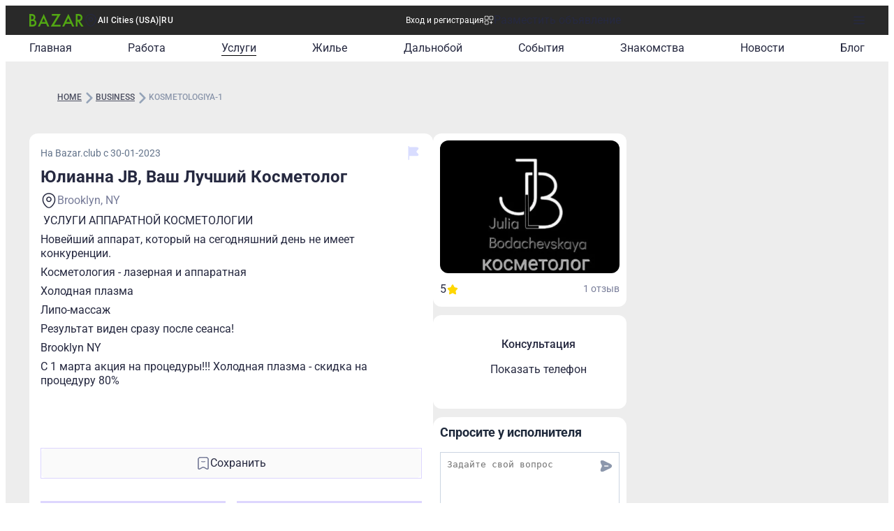

--- FILE ---
content_type: text/css; charset=utf-8
request_url: https://www.bazar.club/_nuxt/_slug_.BtZAQzvs.css
body_size: 70
content:
@charset "UTF-8";iframe[data-v-c79ea18f]{border-radius:6px;max-width:100%}@media screen and (max-width:786px){iframe[data-v-c79ea18f]{width:100%}}.link[data-v-91ddeb9c]:before{content:"";inset:0;position:absolute}.custom-scrollbar[data-v-80eedbda]{scrollbar-color:#393c51;scrollbar-width:auto;-webkit-overflow-scrolling:auto;overflow-y:scroll;scrollbar-gutter:stable}.custom-scrollbar[data-v-80eedbda]::-webkit-scrollbar{width:5px}.custom-scrollbar[data-v-80eedbda]::-webkit-scrollbar-thumb{background-clip:padding-box;background-color:#393c51;border-radius:16px;border-right:1px solid transparent}.text-icon-hover[data-v-b512d85c]:hover{color:#52a713}.text-icon-hover:hover .icon[data-v-b512d85c]{--icon-color: #52a713}[data-v-b512d85c] .video iframe{width:100%}.special-content[data-v-b512d85c] :is(h1,h2,h3,h4,p,span){margin:15px 0}.special-content p[data-v-b512d85c]{line-height:160%}.special-content[data-v-b512d85c] :is(h1){font-size:1.5rem}.special-content[data-v-b512d85c] :is(h2){font-size:1.4rem}.special-content[data-v-b512d85c] :is(h3){font-size:1.2rem}


--- FILE ---
content_type: text/css; charset=utf-8
request_url: https://www.bazar.club/_nuxt/ContactFormButton.Dd1kPZMj.css
body_size: -205
content:
@media screen and (max-width:678px){.normal[data-v-5d89008a]{align-items:center;line-height:normal}.normal .text[data-v-5d89008a]{font-size:1.25rem;line-height:1.75rem}}


--- FILE ---
content_type: text/javascript; charset=utf-8
request_url: https://www.bazar.club/_nuxt/DbSBf4Et.js
body_size: -236
content:
import"./CI0HLA2e.js";const o=""+new URL("GooglePlay-white.CgxrYepW.svg",import.meta.url).href;export{o as _};


--- FILE ---
content_type: text/javascript; charset=utf-8
request_url: https://www.bazar.club/_nuxt/CFDuloE8.js
body_size: -247
content:
import{av as a}from"./CI0HLA2e.js";var v=a();export{v as O};


--- FILE ---
content_type: text/javascript; charset=utf-8
request_url: https://www.bazar.club/_nuxt/D-MYVRMX.js
body_size: 8491
content:
import{S as H,br as he,aS as V,bx as xe,s as Z,_ as R,y as ke,n as te,k as oe,aA as ve,e as G,h as W,a as we,w as ye,aG as Ce,j as $e,G as De,f as Fe}from"./CI0HLA2e.js";import{_ as Le,a as ze}from"./DHJvHQ_O.js";import{q as O,v as y,d as S,k as se,l as ae,E as d,Z as $,u as o,W as l,_ as e,a0 as a,Q as t,a3 as n,Y as w,P as j,ab as U,X as B,a4 as z,o as Ae,a6 as Ie,af as Se,c as K}from"./Bjh_4Ukq.js";import{u as le}from"./e9szY4h_.js";import{_ as Q}from"./DdWhJf1Q.js";import{_ as je}from"./esNTuk4Z.js";import{o as Be}from"./B0czS_Z-.js";import Pe from"./D4xz9c3S.js";import{_ as Te}from"./C7PS_Qmi.js";import{_ as Ee}from"./DbSBf4Et.js";import{_ as Me}from"./CaanmlbQ.js";import{c as N}from"./FocMwlmn.js";import{a as ee}from"./BZwrooRP.js";const Ue={key:0,class:"absolute left-0 top-[130%] z-10 size-10 h-fit w-[154px] rounded-2 bg-white p-2.5 lt-sm:shadow-[4px_6px_25px_0_rgba(0,0,0,0.22)]"},Oe={class:"wrapper relative flex flex-col gap-4"},Ne={class:"text-3 text-[#262940] font-500 lh-4"},He={class:"w-full flex flex-col gap-2"},Re=O({__name:"LocationTooltip",setup(D){const f=H(),{isLanguageCityPopupOpen:s}=he(f),b=y(()=>f.getCurrentLocation),c=y(()=>f.getIsLoggedIn),{sendShowLocationTooltipAnalytic:_}=le(),i=V("showLocationTooltip",{default:()=>!0,maxAge:3600*24,path:"/"}),p=V("showLocationTooltipLogged",{default:()=>!0,maxAge:3600*24*365,path:"/"}),m=S(!1);function A(k){c.value?p.value=k:i.value=k}function F(){return b.value?.slug?!1:c.value?p.value:i.value}const{start:r,stop:x}=xe(()=>{F()&&(m.value=!0,_("choose_location_view"))},12e3);function C(){m.value=!1}function P(){C(),A(!1)}function L(){s.value=!0,_("choose_location_click")}function T(){if(b.value?.slug){A(!1),C(),x();return}F()&&r()}return se(()=>{T()}),ae(b,(k,u)=>{if(!u){T();return}k&&u&&k.slug!==u.slug&&T()}),(k,u)=>{const q=Z;return o(m)?(l(),d("div",Ue,[e("div",Oe,[e("span",Ne,a(k.$t("Не удалось определить ваш город")),1),e("div",He,[t(q,{class:"rounded-1.5 px-2 py-1.5 text-3 text-white lh-3.5",label:k.$t("Выбрать город"),onClick:L},null,8,["label"]),t(q,{class:"border-transparent rounded-1.5 bg-[#EAF0FD] px-2 py-1.5 text-3 text-dark-blue lh-3.5",label:k.$t("Оставить так"),onClick:P},null,8,["label"])])])])):$("",!0)}}}),qe=R(Re,[["__scopeId","data-v-ab193072"]]);async function ne(){const D=H(),f=V("token",{maxAge:2592e3});if((await $instanceFetch("/v1/auth/logout",{method:"POST"})).message==="Success"){f.value=void 0,D.setHelpCrunch("logout"),D.setIsLoggedIn(!1),D.setUser(null);const b=ke("user_id",null);b.value=null,te("/")}}const Ye={class:"flex items-center gap-1.5"},Ge=["src"],Qe={key:1,class:"size-8 flex items-center justify-center rounded-[50%] bg-[#EDEDED]"},Ve={class:"text-center text-4 lh-5.5"},Ze={key:1,class:"pi pi-chevron-right ml-auto text-3"},We=O({__name:"ProfileDropdownOrButton",props:{isDesktop:{type:Boolean,default:!0}},emits:["closeMenu"],setup(D,{emit:f}){const s=D,b=f,c=S(!1),_=oe(),i=H(),p=y(()=>i.getUserData),m=y(()=>p.value?.dating_id!==null),A=y(()=>[{title:"Мои объявления",route:"/profile/listing",icon:"simcard-2",show:!0},{title:"Сообщения",route:"/profile/chat",icon:"message",show:!0},{title:"Моя анкета знакомств",route:`/profile/edit/dating?postId=${p.value?.dating_id}`,icon:"user-square",show:m.value},{title:"Избранные",route:"/profile/favorite-posts",icon:"archive",show:!0}]);async function F(){x(),await ne(),_.path.includes("/profile")&&te("/")}const r=S(null);function x(C){c.value=!c.value,C?.target instanceof HTMLElement&&C.target.closest(".drop-down")&&b("closeMenu")}return ve(r,()=>{c.value=!1}),(C,P)=>{const L=G,T=Z,k=W;return s.isDesktop?(l(),d("div",{key:0,ref_key:"rootElement",ref:r,class:"relative size-5"},[t(T,{class:"size-5 border-transparent rounded-0 bg-transparent p-0",onClick:x},{icon:n(()=>[t(L,{name:"frame-bold",color:"#8C97AC",size:"20",class:"shrink-0"})]),_:1}),e("div",{class:w([{hidden:!o(c)&&s.isDesktop,absolute:s.isDesktop},"drop-down left-[50%] top-100% z-1 transform-translate-x-[-50%]"])},[e("div",{class:w(["border-rd-5 bg-white p-4 shadow-[0px_4px_10px_0px_rgba(20,21,21,0.07)]",{"mt-5":s.isDesktop,"bg-transparent! shadow-none! p-0!":!s.isDesktop}])},[P[0]||(P[0]=e("div",{class:"w-61.25"},null,-1)),t(k,{class:w(["mb-6 flex items-center justify-between border-1 border-[#CCCCDE] border-rd-4 border-solid bg-[#FCFCFC] bg-white px-2 py-[7px] text-dark-blue",{"border-none! bg-[#FCFCFC] border-rd-3 flex items-center justify-between pt-2.5 pb-2.5 pl-3 pr-3.5 self-stretch mb-2.5!":!s.isDesktop}]),to:"/profile/settings","aria-label":"Profile settings",onClick:x},{default:n(()=>[e("div",Ye,[o(p)?.photo?.photo_url?(l(),d("img",{key:0,src:`${o(p)?.photo?.photo_url}.webp`,alt:"",class:"h-8 w-8 border-rd-36 object-cover"},null,8,Ge)):(l(),d("div",Qe,[t(L,{name:"frame-bold",color:"#4C4F61"})])),e("p",null,a(o(p)?.name),1)]),t(L,{name:"edit-2",color:"#8C97AC"})]),_:1},8,["class"]),e("div",{class:w(["flex flex-col gap-y-4",{"gap-y-2.5!":!s.isDesktop}])},[(l(!0),d(j,null,U(o(A),u=>(l(),d(j,{key:u.title},[u.show?(l(),B(k,{key:0,to:u.route,class:w(["link flex items-center gap-1.5 text-dark-blue",{"bg-[#FFF] border-rd-3 flex h-12 items-center px-3.5 py-2.5 self-stretch shadow-[0rem_0.375rem_0.625rem_0rem_rgba(0,0,0,0.04)]":!s.isDesktop}]),"aria-label":C.$t(u.title),onClick:x},{default:n(()=>[u.icon?(l(),B(L,{key:0,name:u.icon},null,8,["name"])):$("",!0),e("p",Ve,a(C.$t(u.title)),1),s.isDesktop?$("",!0):(l(),d("i",Ze))]),_:2},1032,["to","class","aria-label"])):$("",!0)],64))),128))],2),e("div",{class:w(["mt-5 flex items-center justify-between",{"flex-col! mt-2.5! gap-2.5":!s.isDesktop}])},[e("div",{class:w(["flex cursor-pointer items-center gap-2 text-center text-3.5 text-[#787D99] font-400 lh-4.5",{"bg-[#FFF] border-rd-3 text-[#DF482E]! order-2 flex h-12 items-center px-3.5 py-2.5 self-stretch shadow-[0rem_0.375rem_0.625rem_0rem_rgba(0,0,0,0.04)]":!s.isDesktop}]),onClick:F},[t(L,{name:"logout",color:s.isDesktop?"#787D99":"#DF482E",class:"rotate-180"},null,8,["color"]),e("p",null,a(C.$t("Выйти")),1)],2)],2)],2)],2)],512)):$("",!0)}}}),Xe=R(We,[["__scopeId","data-v-57826882"]]),Je={class:"hidden w-full items-center justify-between gap-4 py-2 md:flex"},Ke=O({__name:"Navigation",setup(D){const f=oe(),s=[{key:"homepage",label:"Главная",route:{name:"location"},items:[]},{key:["job","workers"],label:"Работа",route:{name:"location-job"},items:[]},{key:"business",route:{name:"location-business"},label:"Услуги",items:[]},{key:"properties",label:"Жилье",route:{name:"location-properties"},items:[]},{key:["cdl","no-cdl","drivers-corner","drivers-category","drivers-cv"],label:"Дальнобой",route:{name:"location-cdl"},items:[]},{key:"afisha",label:"События",route:{name:"location-afisha"},items:[]},{key:"dating",label:"Знакомства",route:{name:"location-dating"},items:[]},{key:"news",label:"Новости",route:{name:"location-news"},items:[]},{key:"blog",label:"Блог",route:{name:"location-blog"},items:[]}];function b(c){return Array.isArray(c)?c.some(_=>f.fullPath.includes(_)):f.fullPath.includes(c)}return(c,_)=>{const i=Q;return l(),d("div",Je,[(l(),d(j,null,U(s,p=>t(i,{key:p.label,route:p.route,class:w(["link text-center text-4 lh-5.5 text-dark-blue!",{active:b(p.key)}]),"aria-label":c.$t(p.label)},{default:n(()=>[z(a(c.$t(p.label)),1)]),_:2},1032,["route","class","aria-label"])),64))])}}}),et=R(Ke,[["__scopeId","data-v-1c41166a"]]),tt=["src"],ot={key:0,class:"w-full flex flex-col items-center gap-3 px-3 pb-4"},st={class:"text-center text-6 text-[#262940] font-500 lh-7"},at={class:"w-81.5 text-center text-4 text-[#787D99] font-400 lh-5.5"},lt={class:"w-full flex flex-col gap-4"},nt={key:1,class:"pb-5 text-center text-5 text-[#262940] font-600 lh-6"},rt=O({__name:"UserCard",setup(D){const f=H(),s=y(()=>f.getUserData),b=y(()=>s.value?.background_photo?Be(s.value.background_photo.photo_url,"original"):"https://d3hr4p3ycp9vo6.cloudfront.net/images/media/2025/7/25/688372cdbce24.webp");return(c,_)=>{const i=G,p=je,m=Q;return l(),d("div",{class:w(["w-full flex flex-col items-center rounded-3 bg-white shadow-[0_0.25rem_0.625rem_0_rgba(0,0,0,0.05)]",o(s)?"gap-1.5":"gap-3"])},[e("div",{class:w(["relative w-full flex items-center justify-center overflow-hidden rounded-t-3",[o(s)?"pt-6.5":"pt-11.5"]])},[e("img",{src:o(b),alt:"user-bg",class:w(["absolute left-0 top-0 z-1 w-full object-cover",[o(s)?"h-[95.5px]":"h-[146px]"]])},null,10,tt),e("div",{class:w(["z-2 flex items-center justify-center overflow-hidden border-3 border-white rounded-[50%] border-solid bg-[#EDEDED]",[o(s)?"size-[93px]":"size-45"]])},[o(s)?.photo?.photo_url?(l(),B(p,{key:1,"photo-url":o(s)?.photo?.photo_url,"user-name":o(s)?.name,"avatar-class":"size-[93px] text-10"},null,8,["photo-url","user-name"])):(l(),B(i,{key:0,name:"frame-bold",size:o(s)?"45":"66",color:"#8C97AC"},null,8,["size"]))],2)],2),o(s)?(l(),d("span",nt,a(o(s).name),1)):(l(),d("div",ot,[e("span",st,a(c.$t("Зарегистрируйтесь!")),1),e("p",at,a(c.$t("И получите больше возможностей с BAZAR.club")),1),e("div",lt,[t(m,{route:{name:"auth-login"},class:"w-full flex items-center justify-center border-rd-2.5 bg-dark-blue px-0 py-4 text-4.5 text-[#FFF] font-500 lh-5.5 shadow-[0.25rem_0.375rem_1.5625rem_0rem_rgba(0,0,0,0.12)]","aria-label":"login"},{default:n(()=>[z(a(c.$t("Войти в профиль")),1)]),_:1}),t(m,{route:{name:"auth-register"},class:"w-full flex items-center justify-center border-rd-2.5 bg-brand px-0 py-4 text-4.5 text-[#FFF] font-500 lh-5.5 shadow-[0.25rem_0.375rem_1.5625rem_0rem_rgba(0,0,0,0.12)]","aria-label":"register"},{default:n(()=>[z(a(c.$t("Зарегистрироваться")),1)]),_:1})])]))],2)}}}),it={class:"bg-white py-2 sm:bg-[#292929]"},ct={class:"flex items-center justify-between container lt-sm:gap-6"},pt={class:"flex items-center gap-4 lt-sm:w-full lt-sm:justify-between sm:gap-6"},ut={class:"relative"},dt={class:"text-icon-hover flex items-center gap-1.5 border-[#CCCCDE] rounded-2 bg-transparent px-2 py-1.5 text-dark-blue sm:border-transparent sm:rounded-0 sm:p-0 sm:text-white"},mt={class:"flex items-center gap-0.5 sm:gap-2"},ft={class:"line-clamp-1 text-center text-3 font-medium lh-[150%] tracking-0.1 font-not-italic lining-nums tabular-nums"},_t={class:"hidden text-center text-3 font-medium lh-[150%] tracking-0.1 uppercase font-not-italic lining-nums tabular-nums sm:block"},gt={class:"flex items-center gap-8 lt-sm:hidden"},bt={key:0,class:"vertical-m gap4 lh-4"},ht={class:"relative cursor-pointer text-6"},xt={class:"absolute right-0 top-1.5 size-2 border-1 border-white rounded-[50%] border-solid bg-[#EE3617]"},kt={class:"relative w-full flex flex-col gap-6"},vt={key:0,class:"w-full flex flex-col items-center gap-4"},wt={class:"grid grid-cols-2 w-full gap-x-2.5 gap-y-3"},yt={class:"text-4.5 lh-6"},Ct={class:"text-4.5 lh-6"},$t={class:"text-4.5 lh-6"},Dt={key:0,class:"absolute right-2 top-2 size-3 rounded-[50%] bg-[#EE3617]"},Ft={class:"text-4.5 lh-6"},Lt={class:"w-full flex flex-col gap-4"},zt={class:"w-full flex flex-col gap-2"},At={class:"text-4 text-[#787D99] font-400 lh-5.5"},It={key:0,class:"w-full flex flex-col gap-2"},St={class:"text-4 text-[#787D99] font-400 lh-5.5"},jt={class:"grid grid-cols-2 w-full gap-x-2.5 gap-y-3"},Bt={class:"text-4.5 lh-6"},Pt={class:"text-4.5 lh-6"},Tt={class:"text-left text-4.5 lh-6"},Et=O({__name:"index",setup(D){const f=H(),{sendHeaderSubmitPostClick:s}=le(),{locale:b,locales:c,setLocale:_}=we(),{sendRegisterData:i}=ye(),p=S(!1),m=S(!1),A=S(null),F=S(null),r=y(()=>f.getCurrentLocation),x=y(()=>f.getIsLoggedIn),C=y(()=>f.getUserData),P=y(()=>C.value?.dating_id!==null),L=y(()=>["ru","ua","pl","en"].map(h=>c.value.find(M=>M.code===h))),T=S("");se(()=>{T.value=navigator.userAgent.match(/Android/i)?"https://play.google.com/store/apps/details?id=com.bazar.bazarclub":"https://apps.apple.com/app/apple-store/id1541345203"});function k(){m.value=!0}function u(){f.clearAuthPrevPath(),m.value=!1}function q(){i("login_sign_up_click",""),u()}function X(){m.value=!1,p.value=!0,s()}function re(g){_(g),u()}const J=y(()=>f.isNewMessages);async function ie(){await ne(),u()}return ae(m,g=>{document.body.classList.toggle("overflow-y-hidden",g)}),Ae(()=>{document.body.classList.remove("overflow-y-hidden")}),(g,h)=>{const M=W,ce=ze,pe=qe,v=G,ue=Ce,de=Xe,Y=Z,me=et,fe=rt,I=Q,_e=Pe,ge=$e,be=Te;return l(),d("header",{ref_key:"stickyDiv",ref:A,class:w([{sticky:o(m)===!1},"top-0 z-10 bg-white"])},[e("div",{class:w({hidden:o(m)===!0})},[e("div",it,[e("div",ct,[e("div",pt,[t(M,{to:"/","aria-label":"Homepage",class:"h-5 sm:h-4.5"},{default:n(()=>[...h[3]||(h[3]=[e("img",{alt:"header-logo",class:"h-5 w-[85px] shrink-0 sm:h-4.5 sm:w-[78px]",src:Le},null,-1)])]),_:1}),t(ue,{"fallback-tag":"div"},{fallback:n(()=>[e("div",dt,[e("div",mt,[t(v,{name:"location",size:"20",class:"shrink-0"}),e("span",ft,a(o(r)&&o(r).name!=="США"?o(r).name:"All Cities (USA)"),1)]),h[4]||(h[4]=e("span",{class:"hidden lg:inline"},"|",-1)),e("span",_t,a(o(b)),1)])]),default:n(()=>[e("div",ut,[t(ce,{class:"flex cursor-pointer items-center justify-center border sm:shrink-0"}),t(pe)])]),_:1})]),e("div",gt,[o(x)?(l(),d("div",bt,[t(M,{to:"/profile/favorite-posts","aria-label":"profile favorite posts"},{default:n(()=>[t(v,{name:"archive-bold",color:"#8C97AC",size:"20"})]),_:1}),t(M,{to:"/profile/chat","aria-label":"profile chat"},{default:n(()=>[e("span",ht,[t(v,{name:"message-bold",color:"#8C97AC",size:"20"}),Ie(e("span",xt,null,512),[[Se,o(J)]])])]),_:1}),t(de)])):(l(),B(M,{key:1,class:"text-3 text-[#FFF] lh-3.5 hover:text-brand",to:"/auth/login","aria-label":"login",onClick:q},{default:n(()=>[z(a(g.$t("Вход и регистрация")),1)]),_:1})),t(Y,{class:"submit-button h-6.5 flex shrink-0 items-center justify-center gap-1 border-rd-1.5 px-2 py-1.5 text-center text-3 text-[#FFF] font-400 lh-3.5",onClick:X},{default:n(()=>[t(v,{name:"element-plus",size:"14",color:"#FFF"}),e("span",null,a(g.$t("Разместить объявление")),1)]),_:1})]),t(Y,{icon:"pi pi-bars",class:"size-6 size-6 border-transparent rounded-0 bg-transparent p-0 text-dark-blue sm:hidden","pt:icon:class":"text-6","aria-label":"open-burger-menu","aria-labeledby":"burger-menu",onClick:k})])]),e("div",{ref_key:"stickyTarget",ref:F,class:"sticky-target relative sticky flex justify-between container"},[t(me)],512)],2),t(ge,{visible:o(m),"onUpdate:visible":h[1]||(h[1]=E=>K(m)?m.value=E:null),"header-text":"Меню","footer-class":"bg-[#EDEDED]","content-class":"pb-8","full-screen-mob":""},{content:n(()=>[e("div",kt,[t(fe),o(x)?(l(),d("div",vt,[e("div",wt,[t(I,{route:{name:"profile-listing"},class:"flex flex-col items-start gap-3.75 border-rd-3 bg-white px-3 py-2 text-[#393C51]",onClick:u},{default:n(()=>[t(v,{name:"directbox-notif",color:"#787D99"}),e("span",yt,a(g.$t("Мои обьявления")),1)]),_:1}),t(I,{route:{name:"profile-favorite-posts"},class:"flex flex-col items-start gap-3.75 border-rd-3 bg-white px-3 py-2 text-[#393C51]",onClick:u},{default:n(()=>[t(v,{name:"archive",color:"#787D99"}),e("span",Ct,a(g.$t("Избранное")),1)]),_:1}),t(I,{route:{name:"profile-chat"},class:"relative flex flex-col items-start gap-3.75 border-rd-3 bg-white px-3 py-2 text-[#393C51]",onClick:u},{default:n(()=>[t(v,{name:"message",color:"#787D99"}),e("span",$t,a(g.$t("Сообщения")),1),o(J)?(l(),d("div",Dt)):$("",!0)]),_:1}),o(P)?(l(),B(I,{key:0,route:{name:"profile-edit-dating",query:{postId:`${o(C)?.dating_id}`}},class:"relative flex flex-col items-start gap-3.75 border-rd-3 bg-white px-3 py-2 text-[#393C51]",onClick:u},{default:n(()=>[t(v,{name:"user-square",color:"#787D99",class:"shrink-0"}),e("span",Ft,a(g.$t("Моя анкета знакомств")),1)]),_:1},8,["route"])):$("",!0)])])):$("",!0),e("div",Lt,[e("div",zt,[t(Y,{class:"h-13 w-full flex items-center justify-center gap-2.5 border-rd-2.5 bg-[#52A713] shadow-[0.25rem_0.375rem_1.5625rem_0_rgba(0,0,0,0.12)]",onClick:X},{default:n(()=>[t(v,{name:"element-plus",color:"#FFF",size:"22"}),z(" "+a(g.$t("Разместить объявление")),1)]),_:1}),e("p",At,a(g.$t("Изменить язык интерфейса")),1),t(_e,{"model-value":o(b),options:o(L),class:"flex items-center justify-between gap-3 border-rd-3 bg-[#FFF] p-1.5",pt:{pcToggleButton:{root:({context:E})=>["w-full uppercase lh-5 border-rd-2 flex text-4 items-center justify-center px-4 py-1.5 font-500",{"bg-dark-blue border-dark-blue":E.active}]}},"option-label":"code","option-value":"code","onUpdate:modelValue":h[0]||(h[0]=E=>re(E))},null,8,["model-value","options","pt"])]),o(x)?(l(),d("div",It,[e("p",St,a(g.$t("Другое")),1),e("div",jt,[o(x)?(l(),B(I,{key:0,route:{name:"profile-settings"},class:"flex flex-col items-start gap-3.75 border-rd-3 bg-white px-3 py-2 text-[#393C51]",onClick:u},{default:n(()=>[t(v,{name:"setting-2",color:"#787D99"}),e("span",Bt,a(g.$t("Настройки")),1)]),_:1})):$("",!0),t(I,{route:{name:"feedbacks"},class:"flex flex-col items-start gap-3.75 border-rd-3 bg-white px-3 py-2 text-[#393C51]",onClick:u},{default:n(()=>[t(v,{name:"sms-star",color:"#787D99"}),e("span",Pt,a(g.$t("Отзывы")),1)]),_:1}),t(I,{route:{name:"privacy-policy"},class:"flex flex-col items-start gap-3.75 border-rd-3 bg-white px-3 py-2 text-[#393C51]",onClick:u},{default:n(()=>[t(v,{name:"info-circle",color:"#787D99"}),h[5]||(h[5]=e("span",{class:"text-4.5 lh-6"}," Privacy policy ",-1))]),_:1}),t(I,{route:{name:"terms-of-use"},class:"flex flex-col items-start gap-3.75 border-rd-3 bg-white px-3 py-2 text-[#393C51]",onClick:u},{default:n(()=>[t(v,{name:"clipboard-text",color:"#787D99"}),h[6]||(h[6]=e("span",{class:"text-4.5 lh-6"}," Terms of use ",-1))]),_:1}),o(x)?(l(),B(Y,{key:1,class:"flex flex-col items-start gap-3.75 border-0 border-rd-3 bg-white px-3 py-2 text-[#393C51]",onClick:ie},{default:n(()=>[t(v,{name:"logout",color:"#787D99"}),e("span",Tt,a(g.$t("Выйти с профиля")),1)]),_:1})):$("",!0)])])):$("",!0)])])]),_:1},8,["visible"]),t(be,{visible:o(p),"onUpdate:visible":h[2]||(h[2]=E=>K(p)?p.value=E:null)},null,8,["visible"])],2)}}}),wo=R(Et,[["__scopeId","data-v-2e52fb00"]]),Mt=De("/bazar-footer-logo.png"),Ut={class:"mt-20 bg-[#191919] pb-5.5 sm:mt-30 sm:pt-15"},Ot={class:"container lt-sm:px-0!"},Nt={class:"mb-11.5 flex justify-between gap-4 lt-sm:flex-col lt-sm:gap-6.5"},Ht={class:"w-full flex flex-col lt-sm:bg-brand lt-sm:px-4 lt-sm:py-7.5"},Rt={class:"mb-7 w-94.25 text-4 text-[#FFF] font-300 lh-5.5 lt-sm:hidden"},qt={class:"flex flex-col gap-3 lt-sm:items-center lt-sm:gap-6"},Yt={class:"text-4 text-[#ADADAD] font-300 lh-4.75 font-[Roboto] font-not-italic lt-sm:text-center lt-sm:text-6 lt-sm:text-[#FFF]"},Gt={class:"w-fit flex gap-4 border-rd-3 bg-[#FFF] px-3 py-2.5 lt-sm:gap-5.5 lt-sm:bg-[#7CBC4C]"},Qt=["href"],Vt=["href"],Zt={class:"w-full flex justify-around gap-4 lt-sm:grid lt-sm:grid-cols-2 lt-sm:gap-x-0 lt-sm:gap-y-8 lt-sm:px-4"},Wt={class:"flex flex-col gap-9 lt-sm:w-fit lt-sm:gap-4"},Xt={class:"subtitle"},Jt={class:"flex flex-col gap-2.5 lt-sm:w-fit lt-sm:gap-5"},Kt={class:"flex flex-col gap-9 lt-sm:w-fit lt-sm:gap-4"},eo={class:"subtitle"},to={class:"flex flex-col gap-2.5 lt-sm:w-fit"},oo={class:"flex flex-col gap-9 lt-sm:grid-col-span-2 lt-sm:w-full lt-sm:items-center lt-sm:self-center lt-sm:gap-6.5"},so={class:"grid-cols-2 flex gap-2.5 gap-x-15 lt-sm:grid sm:flex-col"},ao={class:"flex border-t-1 border-[#303030] border-solid pt-5.5 lt-sm:flex-col lt-sm:items-center sm:justify-between lt-sm:gap-8 lt-sm:px-4"},lo={class:"flex items-center lt-sm:w-full lt-sm:justify-around"},no={key:0,class:"mx-3 h-6.25 w-0.125 bg-[#8C97AC] lt-sm:hidden"},ro=O({__name:"Footer",setup(D){const f=[{name:"Работа",route:{name:"location-job"}},{name:"Жильё",route:{name:"location-properties"}},{name:"Услуги",route:{name:"location-business"}},{name:"CDL/Дальнобой",route:{name:"location-cdl"}},{name:"Афиша",route:{name:"location-afisha"}},{name:"Знакомства",route:{name:"location-dating"}},{name:"Новости",route:{name:"location-news"}},{name:"Блог",route:{name:"location-blog"}}],s=[{name:"О платформе",route:{name:"about"}},{name:"Частые вопросы (FAQ)",route:{name:"faq"}},{name:"Отзывы",route:{name:"feedbacks"}},{name:"Авторы блога",route:{name:"location-blog-authors"}},{name:"Редакция Новостей",route:{name:"location-news-authors"}},{name:"Команда Bazar",route:{name:"team"}},{name:"Контакты",route:{name:"contact-us"}}],b=[{id:"footerInstagram",name:"Instagram",href:N.instagram,ariaLabel:"Bazar Instagram page",icon:"social-footer-instagram-special"},{id:"footerFacebook",name:"Facebook",href:N.facebook,ariaLabel:"Bazar Facebook page",icon:"social-footer-facebook-special"},{id:"footerYoutube",name:"Youtube",href:N.youtube,ariaLabel:"Bazar YouTube page",icon:"social-footer-youtube-special"},{id:"footerTiktok",name:"Tiktok",href:N.tiktok,ariaLabel:"Bazar TikTok page",icon:"social-footer-tiktok-special"},{id:"footerLinkedin",name:"Linkedin",href:N.linkedIn,ariaLabel:"Bazar LinkedIn page",icon:"social-footer-linkedin-special"}],c=[{name:"Privacy",route:"/privacy-policy"},{name:"Terms of use",route:"/terms-of-use"},{name:"Sitemap",route:"/sitemap"}];return(_,i)=>{const p=W,m=Q,A=G,F=Fe;return l(),d("footer",Ut,[e("div",Ot,[e("div",Nt,[e("div",Ht,[t(p,{to:"/","aria-label":"to-mainpage","aria-labelledby":"footer-logo-mainpage-link",class:"mb-10.5 h-10 w-fit lt-sm:hidden"},{default:n(()=>[...i[0]||(i[0]=[e("img",{alt:"footer-logo",class:"h-10 w-44 shrink-0 bg-[length:cover-no-repeat] bg-[position:__URL__0_lightgray_50%]",src:Mt},null,-1)])]),_:1}),e("p",Rt,a(_.$t("Bazar.club — сервис объявлений №1 в США. Всё, что нужно эмигрантам: работа, жильё, события, знакомства и каталог услуг по всей Америке")),1),e("div",qt,[e("span",Yt,a(_.$t("С приложением удобнее"))+" 👌 ",1),e("div",Gt,[e("a",{href:o(ee).footer.googlePlay,target:"_blank","aria-label":"google-play-link",class:"border-rd-2.5 bg-[#000] px-4 py-2 lt-sm:px-5.5 lt-sm:py-3"},[...i[1]||(i[1]=[e("img",{src:Ee,alt:"google-play",class:"h-[26px] w-[112px]"},null,-1)])],8,Qt),e("a",{href:o(ee).footer.appStore,target:"_blank","aria-label":"app-store-link",class:"border-rd-2.5 bg-[#000] px-4 py-2 lt-sm:px-5.5 lt-sm:py-3"},[...i[2]||(i[2]=[e("img",{src:Me,alt:"app-store",class:"h-[26px] w-[112px]"},null,-1)])],8,Vt)])])]),e("div",Zt,[e("div",Wt,[e("p",Xt,a(_.$t("Каталог")),1),e("ul",Jt,[(l(),d(j,null,U(f,r=>e("li",{key:r.name,class:"w-fit"},[t(m,{route:r.route,class:"link"},{default:n(()=>[z(a(_.$t(r.name)),1)]),_:2},1032,["route"])])),64))])]),e("div",Kt,[e("p",eo,a(_.$t("Информация")),1),e("ul",to,[(l(),d(j,null,U(s,r=>e("li",{key:r.name,class:"w-fit"},[t(m,{route:r.route,class:"link"},{default:n(()=>[z(a(_.$t(r.name)),1)]),_:2},1032,["route"])])),64)),e("li",null,[t(p,{class:"link",to:"/credit-card-payment"},{default:n(()=>[e("div",null,a(_.$t("Оплата доступна по этой ссылке:")),1),i[3]||(i[3]=z(" bazar.club/credit-card-payment ",-1))]),_:1})])])]),e("div",oo,[i[4]||(i[4]=e("p",{class:"subtitle"}," Social ",-1)),e("ul",so,[(l(),d(j,null,U(b,r=>e("li",{key:r.name},[t(F,{id:r.id,href:r.href,rel:"nofollow",target:"_blank",external:"","aria-label":r.ariaLabel,class:"link w-fit flex items-center gap-1.5 lt-sm:text-5"},{default:n(()=>[t(A,{name:r.icon,size:"16","mob-size":"20"},null,8,["name"]),e("span",null,a(r.name),1)]),_:2},1032,["id","href","aria-label"])])),64))]),i[5]||(i[5]=e("a",{class:"lt-sm:hidden",href:"https://www.dmca.com/Protection/Status.aspx?ID=1823c1cd-988d-4210-8e8b-60cf3fe7214b&refurl=https://www.bazar.club/",target:"_blank",title:"DMCA.com Protection Status","aria-label":"DMCA.com Protection Status"},[e("img",{alt:"DMCA.com Protection Status",class:"h-[25px]",src:"https://images.dmca.com/Badges/DMCA_logo-grn-btn100w.png?ID=1823c1cd-988d-4210-8e8b-60cf3fe7214b"})],-1))])])]),e("div",ao,[i[6]||(i[6]=e("div",{class:"flex items-center lt-sm:w-full lt-sm:justify-between"},[e("p",{class:"text-3.5 text-[#FFF] font-400 lh-4.5"}," © Bazar club. All rights reserved "),e("a",{class:"sm:hidden",href:"https://www.dmca.com/Protection/Status.aspx?ID=1823c1cd-988d-4210-8e8b-60cf3fe7214b&refurl=https://www.bazar.club/",target:"_blank",title:"DMCA.com Protection Status","aria-label":"DMCA.com Protection Status"},[e("img",{alt:"DMCA.com Protection Status",class:"h-[25px]",src:"https://images.dmca.com/Badges/DMCA_logo-grn-btn100w.png?ID=1823c1cd-988d-4210-8e8b-60cf3fe7214b"})])],-1)),e("div",lo,[(l(),d(j,null,U(c,(r,x)=>(l(),d(j,{key:r.name},[t(F,{href:r.route,class:"link text-3.5 font-400 lh-4.5 lt-sm:text-4"},{default:n(()=>[z(a(_.$t(r.name)),1)]),_:2},1032,["href"]),x!==c.length-1?(l(),d("div",no)):$("",!0)],64))),64))])])])])}}}),yo=R(ro,[["__scopeId","data-v-495ae87c"]]);export{wo as _,yo as a};


--- FILE ---
content_type: application/javascript; charset=UTF-8
request_url: https://www.bazar.club/cdn-cgi/challenge-platform/h/g/scripts/jsd/fd468eb09fcf/main.js?
body_size: 4490
content:
window._cf_chl_opt={uTFG0:'g'};~function(M,T,I,F,n,d,l,k){M=o,function(H,z,bl,E,g,Q){for(bl={H:558,z:574,g:544,Q:510,L:568,y:555,S:545,K:588,W:579,X:494,U:606},E=o,g=H();!![];)try{if(Q=parseInt(E(bl.H))/1+-parseInt(E(bl.z))/2*(-parseInt(E(bl.g))/3)+-parseInt(E(bl.Q))/4*(parseInt(E(bl.L))/5)+-parseInt(E(bl.y))/6+-parseInt(E(bl.S))/7+-parseInt(E(bl.K))/8*(-parseInt(E(bl.W))/9)+-parseInt(E(bl.X))/10*(-parseInt(E(bl.U))/11),z===Q)break;else g.push(g.shift())}catch(L){g.push(g.shift())}}(b,939110),T=this||self,I=T[M(565)],F={},F[M(610)]='o',F[M(523)]='s',F[M(612)]='u',F[M(590)]='z',F[M(559)]='n',F[M(527)]='I',F[M(542)]='b',n=F,T[M(549)]=function(H,z,g,Q,bq,bu,bA,b4,y,S,K,W,X,U){if(bq={H:607,z:595,g:564,Q:595,L:605,y:599,S:587,K:605,W:587,X:608,U:547,P:505,i:567,O:572},bu={H:596,z:505,g:516},bA={H:553,z:589,g:583,Q:529},b4=M,null===z||z===void 0)return Q;for(y=R(z),H[b4(bq.H)][b4(bq.z)]&&(y=y[b4(bq.g)](H[b4(bq.H)][b4(bq.Q)](z))),y=H[b4(bq.L)][b4(bq.y)]&&H[b4(bq.S)]?H[b4(bq.K)][b4(bq.y)](new H[(b4(bq.W))](y)):function(P,b5,i){for(b5=b4,P[b5(bu.H)](),i=0;i<P[b5(bu.z)];P[i+1]===P[i]?P[b5(bu.g)](i+1,1):i+=1);return P}(y),S='nAsAaAb'.split('A'),S=S[b4(bq.X)][b4(bq.U)](S),K=0;K<y[b4(bq.P)];W=y[K],X=m(H,z,W),S(X)?(U=X==='s'&&!H[b4(bq.i)](z[W]),b4(bq.O)===g+W?L(g+W,X):U||L(g+W,z[W])):L(g+W,X),K++);return Q;function L(P,i,b3){b3=o,Object[b3(bA.H)][b3(bA.z)][b3(bA.g)](Q,i)||(Q[i]=[]),Q[i][b3(bA.Q)](P)}},d=M(593)[M(531)](';'),l=d[M(608)][M(547)](d),T[M(535)]=function(H,z,bj,b6,g,Q,L,y){for(bj={H:513,z:505,g:505,Q:576,L:529,y:604},b6=M,g=Object[b6(bj.H)](z),Q=0;Q<g[b6(bj.z)];Q++)if(L=g[Q],'f'===L&&(L='N'),H[L]){for(y=0;y<z[g[Q]][b6(bj.g)];-1===H[L][b6(bj.Q)](z[g[Q]][y])&&(l(z[g[Q]][y])||H[L][b6(bj.L)]('o.'+z[g[Q]][y])),y++);}else H[L]=z[g[Q]][b6(bj.y)](function(S){return'o.'+S})},k=function(bW,br,bK,by,bQ,b8,z,g,Q){return bW={H:512,z:496},br={H:577,z:529,g:577,Q:525,L:577,y:518,S:518},bK={H:505},by={H:505,z:518,g:553,Q:589,L:583,y:589,S:583,K:553,W:524,X:529,U:524,P:529,i:529,O:577,x:529,Z:589,J:529,e:524,a:529,V:524,s:525},bQ={H:611,z:518},b8=M,z=String[b8(bW.H)],g={'h':function(L){return L==null?'':g.g(L,6,function(y,b9){return b9=o,b9(bQ.H)[b9(bQ.z)](y)})},'g':function(L,y,S,bb,K,W,X,U,P,i,O,x,Z,J,V,s,G,D){if(bb=b8,L==null)return'';for(W={},X={},U='',P=2,i=3,O=2,x=[],Z=0,J=0,V=0;V<L[bb(by.H)];V+=1)if(s=L[bb(by.z)](V),Object[bb(by.g)][bb(by.Q)][bb(by.L)](W,s)||(W[s]=i++,X[s]=!0),G=U+s,Object[bb(by.g)][bb(by.y)][bb(by.S)](W,G))U=G;else{if(Object[bb(by.K)][bb(by.y)][bb(by.L)](X,U)){if(256>U[bb(by.W)](0)){for(K=0;K<O;Z<<=1,J==y-1?(J=0,x[bb(by.X)](S(Z)),Z=0):J++,K++);for(D=U[bb(by.U)](0),K=0;8>K;Z=Z<<1.6|D&1,J==y-1?(J=0,x[bb(by.P)](S(Z)),Z=0):J++,D>>=1,K++);}else{for(D=1,K=0;K<O;Z=Z<<1.69|D,y-1==J?(J=0,x[bb(by.X)](S(Z)),Z=0):J++,D=0,K++);for(D=U[bb(by.W)](0),K=0;16>K;Z=D&1|Z<<1.98,J==y-1?(J=0,x[bb(by.i)](S(Z)),Z=0):J++,D>>=1,K++);}P--,0==P&&(P=Math[bb(by.O)](2,O),O++),delete X[U]}else for(D=W[U],K=0;K<O;Z=Z<<1.93|D&1,y-1==J?(J=0,x[bb(by.x)](S(Z)),Z=0):J++,D>>=1,K++);U=(P--,0==P&&(P=Math[bb(by.O)](2,O),O++),W[G]=i++,String(s))}if(U!==''){if(Object[bb(by.K)][bb(by.Z)][bb(by.L)](X,U)){if(256>U[bb(by.W)](0)){for(K=0;K<O;Z<<=1,y-1==J?(J=0,x[bb(by.J)](S(Z)),Z=0):J++,K++);for(D=U[bb(by.e)](0),K=0;8>K;Z=Z<<1.5|D&1.81,J==y-1?(J=0,x[bb(by.i)](S(Z)),Z=0):J++,D>>=1,K++);}else{for(D=1,K=0;K<O;Z=Z<<1.05|D,J==y-1?(J=0,x[bb(by.a)](S(Z)),Z=0):J++,D=0,K++);for(D=U[bb(by.V)](0),K=0;16>K;Z=1&D|Z<<1,y-1==J?(J=0,x[bb(by.a)](S(Z)),Z=0):J++,D>>=1,K++);}P--,P==0&&(P=Math[bb(by.O)](2,O),O++),delete X[U]}else for(D=W[U],K=0;K<O;Z=D&1|Z<<1,J==y-1?(J=0,x[bb(by.a)](S(Z)),Z=0):J++,D>>=1,K++);P--,0==P&&O++}for(D=2,K=0;K<O;Z=D&1|Z<<1,y-1==J?(J=0,x[bb(by.x)](S(Z)),Z=0):J++,D>>=1,K++);for(;;)if(Z<<=1,y-1==J){x[bb(by.J)](S(Z));break}else J++;return x[bb(by.s)]('')},'j':function(L,bS,bw){return bS={H:524},bw=b8,L==null?'':L==''?null:g.i(L[bw(bK.H)],32768,function(y,bo){return bo=bw,L[bo(bS.H)](y)})},'i':function(L,y,S,bN,K,W,X,U,P,i,O,x,Z,J,V,s,D,G){for(bN=b8,K=[],W=4,X=4,U=3,P=[],x=S(0),Z=y,J=1,i=0;3>i;K[i]=i,i+=1);for(V=0,s=Math[bN(br.H)](2,2),O=1;O!=s;G=Z&x,Z>>=1,Z==0&&(Z=y,x=S(J++)),V|=O*(0<G?1:0),O<<=1);switch(V){case 0:for(V=0,s=Math[bN(br.H)](2,8),O=1;O!=s;G=x&Z,Z>>=1,Z==0&&(Z=y,x=S(J++)),V|=O*(0<G?1:0),O<<=1);D=z(V);break;case 1:for(V=0,s=Math[bN(br.H)](2,16),O=1;s!=O;G=x&Z,Z>>=1,0==Z&&(Z=y,x=S(J++)),V|=O*(0<G?1:0),O<<=1);D=z(V);break;case 2:return''}for(i=K[3]=D,P[bN(br.z)](D);;){if(J>L)return'';for(V=0,s=Math[bN(br.g)](2,U),O=1;O!=s;G=x&Z,Z>>=1,Z==0&&(Z=y,x=S(J++)),V|=(0<G?1:0)*O,O<<=1);switch(D=V){case 0:for(V=0,s=Math[bN(br.H)](2,8),O=1;O!=s;G=Z&x,Z>>=1,Z==0&&(Z=y,x=S(J++)),V|=(0<G?1:0)*O,O<<=1);K[X++]=z(V),D=X-1,W--;break;case 1:for(V=0,s=Math[bN(br.g)](2,16),O=1;s!=O;G=Z&x,Z>>=1,0==Z&&(Z=y,x=S(J++)),V|=(0<G?1:0)*O,O<<=1);K[X++]=z(V),D=X-1,W--;break;case 2:return P[bN(br.Q)]('')}if(0==W&&(W=Math[bN(br.L)](2,U),U++),K[D])D=K[D];else if(D===X)D=i+i[bN(br.y)](0);else return null;P[bN(br.z)](D),K[X++]=i+D[bN(br.S)](0),W--,i=D,0==W&&(W=Math[bN(br.H)](2,U),U++)}}},Q={},Q[b8(bW.z)]=g.h,Q}(),j();function o(w,N,H){return H=b(),o=function(z,g,T){return z=z-494,T=H[z],T},o(w,N)}function C(H,z,bY,b0){return bY={H:537,z:537,g:553,Q:530,L:583,y:576,S:563},b0=M,z instanceof H[b0(bY.H)]&&0<H[b0(bY.z)][b0(bY.g)][b0(bY.Q)][b0(bY.L)](z)[b0(bY.y)](b0(bY.S))}function B(bp,bz,H,z,g,Q){return bp={H:552,z:586,g:586,Q:539},bz=M,H=T[bz(bp.H)],z=3600,g=Math[bz(bp.z)](+atob(H.t)),Q=Math[bz(bp.g)](Date[bz(bp.Q)]()/1e3),Q-g>z?![]:!![]}function R(H,bB,b2,z){for(bB={H:564,z:513,g:571},b2=M,z=[];null!==H;z=z[b2(bB.H)](Object[b2(bB.z)](H)),H=Object[b2(bB.g)](H));return z}function m(H,z,g,bh,b1,Q){b1=(bh={H:511,z:605,g:501,Q:605,L:519},M);try{return z[g][b1(bh.H)](function(){}),'p'}catch(L){}try{if(null==z[g])return z[g]===void 0?'u':'x'}catch(y){return'i'}return H[b1(bh.z)][b1(bh.g)](z[g])?'a':z[g]===H[b1(bh.Q)]?'p5':z[g]===!0?'T':!1===z[g]?'F':(Q=typeof z[g],b1(bh.L)==Q?C(H,z[g])?'N':'f':n[Q]||'?')}function A(H,z,bO,bi,bP,bU,bg,g,Q){bO={H:552,z:497,g:580,Q:562,L:566,y:560,S:550,K:591,W:521,X:508,U:546,P:499,i:538,O:534,x:496,Z:561},bi={H:536},bP={H:540,z:540,g:602,Q:495},bU={H:508},bg=M,g=T[bg(bO.H)],Q=new T[(bg(bO.z))](),Q[bg(bO.g)](bg(bO.Q),bg(bO.L)+T[bg(bO.y)][bg(bO.S)]+bg(bO.K)+g.r),g[bg(bO.W)]&&(Q[bg(bO.X)]=5e3,Q[bg(bO.U)]=function(bT){bT=bg,z(bT(bU.H))}),Q[bg(bO.P)]=function(bI){bI=bg,Q[bI(bP.H)]>=200&&Q[bI(bP.z)]<300?z(bI(bP.g)):z(bI(bP.Q)+Q[bI(bP.z)])},Q[bg(bO.i)]=function(bF){bF=bg,z(bF(bi.H))},Q[bg(bO.O)](k[bg(bO.x)](JSON[bg(bO.Z)](H)))}function b(bG){return bG='sort,detail,contentWindow,from,error,contentDocument,success,appendChild,map,Array,198MAcToX,Object,includes,XOMn3,object,eLGb+B6QJcy0NiXRDYnEugwMf3pv5FZmU4-SIq19A7s$2HOtCoWrjhkTKla8PdVzx,undefined,828130LyPMVQ,http-code:,RNxpkipGxp,XMLHttpRequest,clientInformation,onload,postMessage,isArray,OOUF6,chlApiUrl,QKbrq5,length,chlApiClientVersion,random,timeout,source,12iQqrxu,catch,fromCharCode,keys,navigator,removeChild,splice,DOMContentLoaded,charAt,function,event,api,errorInfoObject,string,charCodeAt,join,body,bigint,error on cf_chl_props,push,toString,split,addEventListener,style,send,nZlNH7,xhr-error,Function,onerror,now,status,parent,boolean,cloudflare-invisible,19953uvmqME,4283503zDzKXR,ontimeout,bind,jsd,KZfL4,uTFG0,onreadystatechange,__CF$cv$params,prototype,sid,10149990Uuevzg,chlApiRumWidgetAgeMs,iframe,1344616atibWQ,number,_cf_chl_opt,stringify,POST,[native code],concat,document,/cdn-cgi/challenge-platform/h/,isNaN,1918765YEQJlI,fvZZm6,createElement,getPrototypeOf,d.cookie,display: none,190KRNvnQ,chlApiSitekey,indexOf,pow,chctx,9HOjgja,open,msg,/b/ov1/0.55335611918271:1762832285:qLq6V0-6t8Np5lWNv2PszrCzz_GfBz5nmSSMl1Xwc7U/,call,/invisible/jsd,tabIndex,floor,Set,7414944hoTGOc,hasOwnProperty,symbol,/jsd/r/0.55335611918271:1762832285:qLq6V0-6t8Np5lWNv2PszrCzz_GfBz5nmSSMl1Xwc7U/,readyState,_cf_chl_opt;KNEqH2;URvKb1;fYyPt8;iYSva3;PFUFS5;PVOaD4;cTQlY3;UqXk5;KNBj1;ufnVg7;CGIa2;tyhN0;hqRub8;KZfL4;nZlNH7;Wffcb8;gGaE6,loading,getOwnPropertyNames'.split(','),b=function(){return bG},b()}function j(bs,bV,be,bC,H,z,g,Q,L){if(bs={H:552,z:521,g:592,Q:594,L:532,y:517,S:551,K:551},bV={H:592,z:594,g:551},be={H:528},bC=M,H=T[bC(bs.H)],!H)return;if(!B())return;(z=![],g=H[bC(bs.z)]===!![],Q=function(bm,y){(bm=bC,!z)&&(z=!![],y=Y(),A(y.r,function(S){c(H,S)}),y.e&&f(bm(be.H),y.e))},I[bC(bs.g)]!==bC(bs.Q))?Q():T[bC(bs.L)]?I[bC(bs.L)](bC(bs.y),Q):(L=I[bC(bs.S)]||function(){},I[bC(bs.K)]=function(bR){bR=bC,L(),I[bR(bV.H)]!==bR(bV.z)&&(I[bR(bV.g)]=L,Q())})}function h(H,bX,bH){return bX={H:507},bH=M,Math[bH(bX.H)]()>H}function Y(bc,b7,g,Q,L,y,S){b7=(bc={H:570,z:557,g:533,Q:573,L:585,y:526,S:603,K:598,W:498,X:514,U:601,P:526,i:515},M);try{return g=I[b7(bc.H)](b7(bc.z)),g[b7(bc.g)]=b7(bc.Q),g[b7(bc.L)]='-1',I[b7(bc.y)][b7(bc.S)](g),Q=g[b7(bc.K)],L={},L=KZfL4(Q,Q,'',L),L=KZfL4(Q,Q[b7(bc.W)]||Q[b7(bc.X)],'n.',L),L=KZfL4(Q,g[b7(bc.U)],'d.',L),I[b7(bc.P)][b7(bc.i)](g),y={},y.r=L,y.e=null,y}catch(K){return S={},S.r={},S.e=K,S}}function c(g,Q,bv,bd,L,y,S){if(bv={H:543,z:521,g:602,Q:509,L:554,y:520,S:541,K:500,W:554,X:520,U:600,P:597,i:500},bd=M,L=bd(bv.H),!g[bd(bv.z)])return;Q===bd(bv.g)?(y={},y[bd(bv.Q)]=L,y[bd(bv.L)]=g.r,y[bd(bv.y)]=bd(bv.g),T[bd(bv.S)][bd(bv.K)](y,'*')):(S={},S[bd(bv.Q)]=L,S[bd(bv.W)]=g.r,S[bd(bv.X)]=bd(bv.U),S[bd(bv.P)]=Q,T[bd(bv.S)][bd(bv.i)](S,'*'))}function f(Q,L,bZ,bn,y,S,K,W,X,U,P,i){if(bZ={H:581,z:600,g:552,Q:566,L:560,y:550,S:582,K:584,W:497,X:580,U:562,P:508,i:546,O:575,x:502,Z:503,J:569,e:556,a:504,V:506,s:609,v:522,G:578,D:509,bJ:548,be:534,ba:496},bn=M,!h(.01))return![];S=(y={},y[bn(bZ.H)]=Q,y[bn(bZ.z)]=L,y);try{K=T[bn(bZ.g)],W=bn(bZ.Q)+T[bn(bZ.L)][bn(bZ.y)]+bn(bZ.S)+K.r+bn(bZ.K),X=new T[(bn(bZ.W))](),X[bn(bZ.X)](bn(bZ.U),W),X[bn(bZ.P)]=2500,X[bn(bZ.i)]=function(){},U={},U[bn(bZ.O)]=T[bn(bZ.L)][bn(bZ.x)],U[bn(bZ.Z)]=T[bn(bZ.L)][bn(bZ.J)],U[bn(bZ.e)]=T[bn(bZ.L)][bn(bZ.a)],U[bn(bZ.V)]=T[bn(bZ.L)][bn(bZ.s)],P=U,i={},i[bn(bZ.v)]=S,i[bn(bZ.G)]=P,i[bn(bZ.D)]=bn(bZ.bJ),X[bn(bZ.be)](k[bn(bZ.ba)](i))}catch(O){}}}()

--- FILE ---
content_type: text/javascript; charset=utf-8
request_url: https://www.bazar.club/_nuxt/TKuCZCRT.js
body_size: 999
content:
import{_ as v,a as h}from"./D-MYVRMX.js";import{k as g,h as b,_ as w,g as p,q as k,aE as N}from"./CI0HLA2e.js";import{b as y}from"./Bhw4frUS.js";import{q as _,d as F,v as $,l as E,E as m,Z as S,u,W as n,P as V,ab as M,X as B,a3 as D,a4 as L,a0 as T,Y as z,k as C,Q as c,_ as I,$ as R,a8 as W}from"./Bjh_4Ukq.js";import"./DHJvHQ_O.js";import"./D4xz9c3S.js";import"./DaaxqkLC.js";import"./C86rNu8x.js";import"./CFDuloE8.js";import"./DLFYbAxd.js";import"./CdETBbRi.js";import"./BXc4LB6r.js";import"./CC8W7Ks2.js";import"./DZvjQK4n.js";import"./DviyoITU.js";import"./e9szY4h_.js";import"./BZw5hcto.js";import"./MeLS6P7f.js";import"./DdWhJf1Q.js";import"./esNTuk4Z.js";import"./B0czS_Z-.js";import"./C7PS_Qmi.js";import"./DbSBf4Et.js";import"./CaanmlbQ.js";import"./FocMwlmn.js";import"./BZwrooRP.js";const q=_({__name:"Navigation",setup(d){const e=g(),o=F(null),i=$(()=>y);function l(a){return a==="/"?e.path==="/"||e.path.endsWith(`/${e.params.location}`):e.path.includes(a)}return E(()=>e.fullPath,()=>{o.value&&(o.value.scrollLeft=0)}),(a,t)=>{const s=b;return u(e).path!=="/single-promotion"?(n(),m("div",{key:0,ref_key:"wrapperRef",ref:o,class:"wrapper flex items-start self-stretch gap-2 overflow-x-scroll whitespace-nowrap border-rd-[0px_0px_16px_16px] bg-[#FFF] pb-4 pl-4 pr-4 pt-0 sm:hidden"},[(n(!0),m(V,null,M(u(i),r=>(n(),B(s,{key:r.name,to:r.link,class:z(["relative order-2 w-full cursor-pointer gap-2 rounded-2 bg-[#F2F2F2] px-3 py-2 text-4 text-dark-blue font-400 lh-4.5",{"router-link-active":l(r.link)}])},{default:D(()=>[L(T(a.$t(r.name)),1)]),_:2},1032,["to","class"]))),128))],512)):S("",!0)}}}),Y=w(q,[["__scopeId","data-v-b90e809f"]]),H={class:"min-h-screen flex flex-col bg-[#EDEDED]"},P={class:"flex flex-grow flex-col text-left"},xe=_({__name:"default",setup(d){const e=p(()=>0,"$IWTqfbgBdT"),o=p(()=>0,"$4Iha9YgIRg"),i=p("isVisibleMobileNavigation",()=>!1),{width:l}=k();function a(){const t=window.pageYOffset||document.documentElement.scrollTop,s=t>o.value?"down":"up";o.value=t<=0?0:t,s==="down"||t===0?e.value=-10:e.value=48,i.value=e.value===48}return C(()=>{l.value<640&&N(window,"scroll",a)}),(t,s)=>{const r=v,f=Y,x=h;return n(),m("div",H,[c(r),I("main",P,[c(f,{style:W({top:`${u(e)}px`,transition:"top 0.3s"}),class:"sticky z-7 mb-4 pt-1"},null,8,["style"]),R(t.$slots,"default")]),c(x)])}}});export{xe as default};


--- FILE ---
content_type: text/javascript; charset=utf-8
request_url: https://www.bazar.club/_nuxt/CPidEi9K.js
body_size: -95
content:
import{k as n,S as h,aS as i,bh as c,n as p}from"./CI0HLA2e.js";async function f(o="login",t=()=>{}){const s=n(),e=h(),u=i("token"),{openAuthPopup:a}=c();if(!e.isLoggedIn||!u){o==="popup"?e.showAuthPopup():o==="iframe"?a():(e.setAuthPrevPath(s.fullPath),await p(`/auth/${o}`));return}await t()}export{f as c};


--- FILE ---
content_type: text/javascript; charset=utf-8
request_url: https://www.bazar.club/_nuxt/6Amb1tWw.js
body_size: -267
content:
import{Q as r}from"./CI0HLA2e.js";function a(){return r}export{a as u};


--- FILE ---
content_type: text/javascript; charset=utf-8
request_url: https://www.bazar.club/_nuxt/CaanmlbQ.js
body_size: -224
content:
import"./CI0HLA2e.js";const t=""+new URL("AppStore.BkPfIVAT.svg",import.meta.url).href;export{t as _};


--- FILE ---
content_type: text/javascript; charset=utf-8
request_url: https://www.bazar.club/_nuxt/cD0wlHI_.js
body_size: 8336
content:
import{_ as re}from"./DcbYvTUH.js";import{_ as ce}from"./Da4twS5Y.js";import{_ as de}from"./DPybAhlM.js";import{_ as me,a as ue}from"./ByNXNizu.js";import{q as z,E as i,Z as m,W as n,_ as t,Q as o,a4 as T,a0 as l,u as e,P as I,ab as L,a3 as x,a1 as pe,a2 as _e,v as oe,d as j,p as fe,X as C,c as M,Y as se,ae as xe,z as he}from"./Bjh_4Ukq.js";import{_ as E,e as R,S as ge,r as ve,v as ye,aP as be,aC as $e,j as ke,s as le,f as we,aB as Ce,D as Fe,k as ae,d as ie,g as Se,u as Be,aG as je}from"./CI0HLA2e.js";import{_ as ze,a as De}from"./DYHsBk0o.js";import{_ as Te}from"./BLf5T1PM.js";import{u as ne}from"./6Amb1tWw.js";import{_ as Pe}from"./DdWhJf1Q.js";import{_ as Ae}from"./B6DKbARm.js";import{_ as Re}from"./DkESU4PJ.js";import{_ as Ve}from"./C2KRstjl.js";import{_ as Me}from"./esNTuk4Z.js";import{_ as Ie}from"./CkI4eOw5.js";import{_ as Le}from"./D__pKSrR.js";import He from"./CL07x61G.js";import{s as qe}from"./DviyoITU.js";import{_ as Ue}from"./DbSBf4Et.js";import{_ as Ye}from"./CaanmlbQ.js";import{u as Ee}from"./B11VnsoN.js";import{_ as Ne}from"./CD__DFaz.js";import{_ as Oe}from"./BXc2EQ-p.js";import{_ as Qe}from"./D7bczt8W.js";import{_ as We,a as Ge}from"./BIYP_0TT.js";import{u as Ze}from"./BDLixv88.js";import{u as Xe}from"./DLpUTUzK.js";import{u as Je}from"./L783Sop_.js";import{u as Ke}from"./m7UVlTCF.js";import"./BZw5hcto.js";import"./CYfV4BSi.js";import"./CPidEi9K.js";import"./BpnE6Lay.js";import"./HP9aqPC0.js";import"./7YB_j3x4.js";import"./CAk5VEhF.js";import"./CPFniPlz.js";import"./DQFp83eH.js";import"./WKLPI-g2.js";import"./CCGpxqR8.js";import"./D5gMHSQ2.js";import"./Ba1I8Y2e.js";import"./D4j7FUFy.js";import"./B0czS_Z-.js";import"./CC8W7Ks2.js";import"./DkbeXAad.js";import"./UeWvuj66.js";import"./B0xukO6z.js";const et={key:0,class:"m-t-4"},tt=z({__name:"Map",props:{address:{}},setup(v){const r=v,_=`https://maps.google.com/maps?q=${r.address??""}&t=&z=13&ie=UTF8&iwloc=&output=embed`;return(c,d)=>r.address?(n(),i("div",et,[t("iframe",{id:"gmap_canvas",src:_,width:"277",height:"277",frameborder:"0",scrolling:"no",marginheight:"0",marginwidth:"0"})])):m("",!0)}}),st=E(tt,[["__scopeId","data-v-c79ea18f"]]),ot={key:0,class:"m-t-3 flex shrink-0 flex-row justify-between gap-y-2 md:m-t-0 md:flex-col"},nt={class:"flex items-center justify-between gap-x-6 lt-sm:gap-x-2"},lt={class:"flex items-center gap-x-1 text-base text-[#262940] leading-snug"},at={class:"flex items-center gap-[2px] border-1 border-[#D9DDFF] rounded-5 border-solid px-2 text-4 text-[#393C51] font-400 lh-5"},it={class:"text-right text-3 text-[#787D99] font-400 lh-4"},rt={class:"flex items-center justify-between gap-x-6 lt-sm:gap-x-2"},ct={class:"flex items-center gap-x-1 text-base text-[#262940] leading-snug"},dt={class:"flex items-center gap-[2px] border-1 border-[#D9DDFF] rounded-5 border-solid px-2 text-4 text-[#393C51] font-400 lh-5"},mt={class:"text-right text-3 text-[#787D99] font-400 lh-4"},ut=z({__name:"OpenHours",props:{openTime:{},closeTime:{}},setup(v){const r=v,_=ne();return(c,d)=>{const u=R;return r.openTime?(n(),i("div",ot,[t("div",nt,[t("div",lt,[o(u,{name:"clock"}),d[0]||(d[0]=t("span",null,"Open:",-1))]),t("span",at,[T(l(e(_)(r.openTime).format("h:mm"))+" ",1),t("span",it,l(e(_)(r.openTime).format("a")),1)])]),t("div",rt,[t("div",ct,[o(u,{name:"clock"}),d[1]||(d[1]=t("span",null,"Closes:",-1))]),t("span",dt,[T(l(e(_)(r.closeTime).format("h:mm"))+" ",1),t("span",mt,l(e(_)(r.closeTime).format("a")),1)])])])):m("",!0)}}}),pt={key:0},_t={class:"m-b-2.5 flex items-center gap-x-1"},ft={class:"text-xl text-[#393c51] font-semibold leading-normal"},xt={class:"flex flex-col gap-y-3 rounded-3 bg-[#f6f6f6] p-x-3 p-y-4"},ht={class:"text-base text-[#262940] font-normal leading-snug"},gt={class:"shrink-0 text-lg text-[#262940] font-semibold leading-snug"},vt=z({__name:"PriceBlock",props:{items:{},iconName:{},title:{}},setup(v){const r=v;return(_,c)=>{const d=R;return r.items?(n(),i("div",pt,[t("div",_t,[o(d,{name:r.iconName,size:"32"},null,8,["name"]),t("h5",ft,l(_.$t(r.title)),1)]),t("div",xt,[(n(!0),i(I,null,L(r.items,u=>(n(),i("div",{key:u.local_id,class:"flex justify-between gap-2"},[t("div",ht,l(u.title),1),t("div",gt,[t("span",null,"$"+l(u.min_price),1),c[0]||(c[0]=T(" - ",-1)),t("span",null,"$"+l(u.max_price),1)])]))),128))])])):m("",!0)}}}),yt={key:0},bt={class:"m-b-2.5 flex items-center gap-x-1"},$t={class:"text-xl text-[#393c51] font-semibold leading-normal"},kt={class:"flex flex-col gap-y-4 rounded-xl bg-neutral-100 px-3 py-3.5"},wt={class:"text-lg color-[#393C51] font-medium leading-snug underline"},Ct={class:"mt-1 text-sm color-[#4C4F61] font-normal leading-none font-['Roboto']"},Ft=z({__name:"Vacancies",props:{items:{}},setup(v){return(r,_)=>{const c=R,d=Pe;return r.items.length?(n(),i("div",yt,[t("div",bt,[o(c,{name:"note",size:"32"}),t("h5",$t,l(r.$t("Вакансии от компании")),1)]),t("div",kt,[(n(!0),i(I,null,L(r.items,u=>(n(),i("div",{key:u.id,class:"relative"},[o(d,{route:{name:`location-${u.type}-post-slug`,params:{slug:u.slug}},class:"link"},{default:x(()=>[t("div",wt,l(u.title),1)]),_:2},1032,["route"]),t("div",Ct,l(u.short_content),1)]))),128))])])):m("",!0)}}}),St=E(Ft,[["__scopeId","data-v-91ddeb9c"]]),Bt={key:0,class:"flex flex-col gap-4"},jt={class:"text-4 text-[#787D99] lh-5.5"},zt={class:"flex flex-col gap-2.5"},Dt={class:"text-4 text-[#4C4F61] font-500 lh-4.5"},Tt={key:1,class:"mt-2 flex items-center gap-2"},Pt={for:"business-review-should-register-user",class:"cursor-pointer text-4 text-[#4C4F61] lh-5.5"},At={key:1,class:"w-full flex flex-col items-center gap-3"},Rt={class:"flex flex-col items-center gap-2"},Vt={class:"text-center text-6 text-[#262940] font-600 lh-7"},Mt={class:"max-w-89.5 text-center text-4.5 text-[#4C4F61] font-400 lh-6"},It={class:"text-center text-6 text-[#52A713] font-500 lh-7"},Lt={key:2,class:"w-full flex flex-col items-center"},Ht={class:"mb-2 text-center text-6 text-dark-blue font-600 lh-7"},qt={class:"mb-4.5 w-[326px] text-center text-4.5 text-[#4C4F61] lh-6"},Ut={key:2,class:"w-full flex flex-col gap-5"},Yt={class:"w-full flex gap-3.5"},Et=z({__name:"FormPopup",props:pe({postId:{}},{modelValue:{type:Boolean,required:!0},modelModifiers:{}}),emits:["update:modelValue"],setup(v){const r=v,_=_e(v,"modelValue"),c=ge(),d=oe(()=>c.getUserData),{businessReviewSchema:u}=Ee(),{handleSubmit:D,errors:y,resetForm:s,defineField:b}=ve({validationSchema:ye(u),initialValues:{post_id:r.postId,name:d.value?.name||void 0}}),[F]=b("name"),[S]=b("description"),[$]=b("stars"),h=j(!1),p=j(!d.value),P=j(0),B=j(15),f=j("form"),H=D(async g=>{h.value=!0,await $instanceFetch("/v1/review",{method:"POST",body:g,onResponse:({response:a})=>{a.ok?(P.value=a._data.data.id,f.value=p.value?"auth":"success",f.value==="success"&&O()):f.value="fail"}}),h.value=!1});async function q(g){await $instanceFetch("/v1/review/link",{method:"POST",headers:{Authorization:`Bearer ${g}`,"B-Traffic-Source":"website"},body:{review_id:P.value},onResponse:({response:a})=>{a.ok?f.value="success":f.value="fail"}})}function N(){f.value="form",_.value=!1}let V;function O(){B.value=15,V=be(async()=>{if(B.value===0){clearInterval(V),await $e("https://bazar.onelink.me/fHjd/czv4y0kt",{external:!0}),N();return}B.value-=1},1e3)}function w(){f.value!=="fail"&&s({values:{name:d.value?.name||void 0}}),f.value="form",p.value=!d.value,P.value=0,B.value=15,clearInterval(V)}return fe(()=>{w()}),(g,a)=>{const Q=Ie,W=Le,G=He,Z=Ce,X=qe,U=R,J=Fe,Y=le,A=we,K=ke;return n(),C(K,{visible:_.value,"onUpdate:visible":a[4]||(a[4]=k=>_.value=k),class:"max-w-[358px]! sm:max-w-[390px]!","header-text":e(f)==="form"?g.$t("Оставить отзыв"):"","header-class":["justify-start!",{"py-0":e(f)==="auth","h-0!":e(f)!=="form"}],"header-text-class":"w-fit! font-600 lh-6 text-5! text-[#262940]","content-class":"pt-0!","footer-class":{"h-0! p-0!":e(f)==="auth"},onHide:w},{content:x(()=>[e(f)==="form"?(n(),i("div",Bt,[t("span",jt,l(g.$t("Ваш отзыв скоро увидят другие")),1),e(d)?m("",!0):(n(),C(Q,{key:0,modelValue:e(F),"onUpdate:modelValue":a[0]||(a[0]=k=>M(F)?F.value=k:null),errors:e(y).name,"full-width":"",required:"",placeholder:"Введите полное имя","max-length":120},null,8,["modelValue","errors"])),o(W,{value:e(S),"onUpdate:value":a[1]||(a[1]=k=>M(S)?S.value=k:null),errors:e(y).description,"max-length":1e3,placeholder:"Оставить отзыв",required:"","submit-form-height":"","no-text-left":""},null,8,["value","errors"]),t("div",zt,[t("span",Dt,l(g.$t("Пожалуйста поставьте оценку")),1),o(Z,{errors:e(y).stars},{field:x(()=>[o(G,{modelValue:e($),"onUpdate:modelValue":a[2]||(a[2]=k=>M($)?$.value=k:null),cancel:!1,class:"gap-1.5"},{officon:x(()=>[...a[5]||(a[5]=[t("i",{class:"pi pi-star cursor-pointer text-6.5 text-light-gray hover:text-yellow"},null,-1)])]),onicon:x(()=>[...a[6]||(a[6]=[t("i",{class:"pi pi-star-fill cursor-pointer text-6.5 text-yellow"},null,-1)])]),_:1},8,["modelValue"])]),_:1},8,["errors"])]),e(d)?m("",!0):(n(),i("div",Tt,[o(X,{modelValue:e(p),"onUpdate:modelValue":a[3]||(a[3]=k=>M(p)?p.value=k:null),"input-id":"business-review-should-register-user","aria-label":"toggle-register-user","aria-labelledby":"business-review-should-register-user",binary:""},null,8,["modelValue"]),t("label",Pt,l(g.$t("Зарегистрировать меня на BAZAR.club")),1)]))])):m("",!0),e(f)==="success"?(n(),i("div",At,[o(U,{name:"tick-circle",size:"54",color:"#52A713"}),t("div",Rt,[t("h3",Vt,l(g.$t("Ваш отзыв отправлен"))+"! ",1),t("p",Mt,l(g.$t("Чтобы отзыв отобразился и вы могли следить за ответами — скачайте приложение Bazar. Это займёт всего пару секунд!")),1)]),t("span",It," 00:"+l(e(B).toString().padStart(2,"0")),1),a[7]||(a[7]=t("img",{src:"https://d3hr4p3ycp9vo6.cloudfront.net/images/media/2025/9/17/68ca8200c161e.webp",alt:"app-qr",class:"size-[116px] lt-sm:hidden"},null,-1))])):m("",!0),e(f)==="fail"?(n(),i("div",Lt,[t("h3",Ht,[T(l(g.$t("Не удалось оптравить"))+" ",1),a[8]||(a[8]=t("br",null,null,-1)),T(" "+l(g.$t("ваш отзыв")),1)]),t("p",qt,[T(l(g.$t("Произошла ошибка"))+". ",1),a[9]||(a[9]=t("br",null,null,-1)),t("span",null,l(g.$t("Попробуйте отправить повторно"))+".",1)]),o(U,{name:"close-circle-bold",size:"100",color:"#EE3617"})])):m("",!0),e(f)==="auth"?(n(),C(J,{key:3,"no-redirect":"",onSuccessAuth:q})):m("",!0)]),footer:x(()=>[e(f)==="form"?(n(),C(Y,{key:0,label:g.$t("Отправить"),class:"w-full py-4 text-4.5 text-[#FFF] font-500 lh-5",loading:e(h),onClick:e(H)},null,8,["label","loading","onClick"])):m("",!0),e(f)==="fail"?(n(),C(Y,{key:1,severity:"info",label:g.$t("Попробовать еще раз"),class:"w-full rounded-3",onClick:w},null,8,["label"])):m("",!0),e(f)==="success"?(n(),i("div",Ut,[o(A,{class:"w-full rounded-2.5 bg-brand py-4 text-center text-4.5 text-[#FFF] font-500 lh-5",to:"https://bazar.onelink.me/fHjd/czv4y0kt",target:"_blank",external:""},{default:x(()=>[T(l(g.$t("Скачать приложение")),1)]),_:1}),t("div",Yt,[o(A,{to:"https://bazar.onelink.me/fHjd/czv4y0kt",target:"_blank","aria-label":"google-play-link",class:"w-full flex items-center justify-center border-rd-2.5 bg-[#000] px-[25px] py-3.5 lt-sm:px-[22px]"},{default:x(()=>[...a[10]||(a[10]=[t("img",{src:Ue,alt:"google-play",class:"h-[26px] w-[112px]"},null,-1)])]),_:1}),o(A,{to:"https://bazar.onelink.me/fHjd/czv4y0kt",target:"_blank","aria-label":"app-store-link",class:"w-full flex items-center justify-center border-rd-2.5 bg-[#000] px-[25px] py-3.5 lt-sm:px-[22px]"},{default:x(()=>[...a[11]||(a[11]=[t("img",{src:Ye,alt:"app-store",class:"h-[26px] w-[112px]"},null,-1)])]),_:1})])])):m("",!0)]),_:1},8,["visible","header-text","header-class","footer-class"])}}}),Nt={class:"rounded-3 bg-white"},Ot={class:"flex items-center gap-2 p-4 pb-3"},Qt={class:"text-4 text-[#262940] font-600 lh-6 sm:text-5"},Wt={key:0,class:"text-4 text-[#262940] font-400 lh-5.5"},Gt={class:"flex items-center justify-between"},Zt={class:"flex items-center gap-2"},Xt={class:"text-3 text-dark-blue"},Jt={class:"flex items-center gap-1"},Kt={class:"text-3.5 text-[#393C51] lh-4.5 wordbreak"},es={class:"flex items-center justify-between"},ts={class:"flex items-center gap-1"},ss={class:"text-3.5 text-[#393C51] font-600 lh-4"},os={class:"p-4"},ns={class:"order-2"},ls=z({__name:"index",props:{reviews:{},postId:{}},setup(v){const r=v,_=ne(),c=j(!1),d=j(r.reviews||[]);function u(){c.value=!0}function D(y){d.value.unshift(y)}return(y,s)=>{const b=R,F=Me,S=le,$=Et;return n(),i("div",null,[t("div",Nt,[t("div",Ot,[t("h4",Qt,l(y.$t("Отзывы клиентов")),1),e(d).length?(n(),i("span",Wt," ("+l(e(d).length)+") ",1)):m("",!0)]),e(d).length?(n(),i("div",{key:0,class:se(["custom-scrollbar flex flex-col gap-3 overflow-y-auto px-4",{"max-h-[546px]":e(d).length>1}])},[(n(!0),i(I,null,L(e(d),h=>(n(),i("div",{key:h.id,class:"flex flex-col gap-2 border-rd-3 bg-[#F7F6F6] p-2.5"},[t("div",Gt,[t("div",Zt,[o(b,{name:"quote-up-bold",color:"#8C97AC",size:"18"}),t("span",Xt,l(e(_)(h.publish_date).format("DD.MM.YY")),1)]),t("div",Jt,[(n(!0),i(I,null,L(h.stars,p=>(n(),i("i",{key:`star-${p}`,class:"pi pi-star-fill text-4.5 text-yellow"}))),128)),(n(!0),i(I,null,L(5-h.stars,p=>(n(),i("i",{key:`star-${p}`,class:"pi pi-star text-4.5 text-[#8C97AC]"}))),128))])]),t("p",Kt,l(h.description),1),t("div",es,[t("div",ts,[o(F,{"photo-url":h?.user?.photo_url,"user-name":h?.user?.name||h.name,"avatar-class":"size-6 text-3.5"},null,8,["photo-url","user-name"]),t("span",ss,l(h?.user?.name||h.name),1)]),o(b,{name:"quote-up-bold",color:"#8C97AC",size:"18",class:"rotate-180"})])]))),128))],2)):m("",!0),t("div",os,[o(S,{class:"w-full flex items-center justify-center gap-2.5 border-2 border-[#1877F7] rounded-2.5 border-solid py-2.5 text-4.5 text-[#1877F7] font-500 hover:bg-transparent",outlined:"","aria-label":"show-review-form",onClick:u},{default:x(()=>[o(b,{name:"messages-2-bold",color:"#1877F7",class:"order-1 lt-sm:order-3"}),t("span",ns,l(y.$t("Оставить отзыв")),1),s[1]||(s[1]=t("i",{class:"pi pi-plus order-1 text-3.5 font-600 sm:hidden"},null,-1))]),_:1})])]),o($,{modelValue:e(c),"onUpdate:modelValue":s[0]||(s[0]=h=>M(c)?c.value=h:null),"post-id":y.postId,onOnCreate:D},null,8,["modelValue","post-id"])])}}}),as=E(ls,[["__scopeId","data-v-80eedbda"]]),is={class:"relative w-full flex flex-col gap-1.5 rounded-3 bg-white p-4"},rs={class:"w-full flex items-center justify-between"},cs=z({__name:"Business",props:{cardData:{}},emits:["analyticsPostClick"],setup(v,{emit:r}){const _=v,c=r,{title:d,slug:u,avg_rate:D,type:y,categories:s}=_.cardData;function b(){c("analyticsPostClick",y)}return(F,S)=>{const $=Ne,h=Oe,p=Qe;return n(),i("div",is,[t("div",rs,[o($,{"post-type":e(y),categories:e(s),"text-class":"font-400 lh-4.5 text-3.5 text-[#787D99]"},null,8,["post-type","categories"]),o(h,{"average-rate":e(D),class:"ml-auto h-4!",rotate:""},null,8,["average-rate"])]),o(p,{title:e(d),slug:e(u),"post-type":e(y),class:"line-clamp-2 text-5 text-[#000] font-600 lh-6",onAnalyticsPostClick:b},null,8,["title","slug","post-type"])])}}});function ds(v){const r=ae(),_=oe(()=>{const c=v.value;return c?[{type:"application/ld+json",key:"rent-sale-car-schema",innerHTML:{"@context":"https://schema.org","@type":"LocalBusiness",image:c.main_photo?[`${c.main_photo}-small-tile.webm`,`${c.main_photo}-tile.webm`]:null,name:c.title,address:{"@type":"PostalAddress",streetAddress:c.additional.address,addressLocality:c.locations[0].name,addressCountry:"US"},url:r.path,telephone:c.additional.phone}}]:[]});ie({script:_})}const ms={class:"absolute left-0 right-0 top-0 bg-white md:relative"},us=["src"],ps={class:"pt-2 lt-sm:px-2.5"},_s={class:"flex items-center justify-between sm:hidden"},fs={class:"text-sm text-slate-500 font-normal leading-none font-['Roboto']"},xs={class:"name-block mb-1.5 hidden md:block"},hs={key:0,class:"justify-start text-center text-lg text-slate-800 font-semibold leading-snug font-['Roboto']"},gs={class:"rounded-3 bg-white md:p-2.5 md:pb-4"},vs={class:"flex items-center justify-between lt-sm:hidden"},ys={class:"text-sm text-slate-500 font-normal leading-none font-['Roboto']"},bs={class:"m-y-3 text-2xl text-[#262940] font-semibold md:m-y-1.5"},$s={class:"m-y-3 flex flex-col justify-between md:m-y-1.5 md:flex-row"},ks={class:"flex flex-col flex-wrap gap-3 md:w-[70%]"},ws={key:0,class:"flex items-center gap-x-1"},Cs={class:"text-base color-[#777c99] leading-normal"},Fs={key:1,class:"flex items-center gap-x-1"},Ss=["href"],Bs=["innerHTML"],js={class:"m-y-8"},zs={class:"flex justify-between gap-x-2"},Ds={class:"mobile-name-block m-y-4"},Ts={class:"sticky bottom-4 z-110 md:static"},Ps={key:0,class:"m-y-3 rounded-5 bg-white p-x-4 p-b-5 p-t-3.5"},As={class:"m-b-4"},Rs={class:"m-r-2 inline-block text-xl text-[#262940] font-semibold"},Vs={class:"text-lg text-[#777c99] font-normal"},Ms={class:"flex items-center gap-4"},Is={class:"h-[150px] w-[159px] flex items-center justify-center rounded-4 bg-[#CCCCDE] sm:h-[136px] sm:w-[166px]"},Ls={class:"h-[150px] w-[159px] flex items-center justify-center rounded-4 bg-[#CCCCDE] sm:h-[136px] sm:w-[166px]"},Hs={class:"hidden h-[150px] w-[159px] items-center justify-center rounded-4 bg-[#CCCCDE] sm:h-[136px] sm:w-[166px] sm:flex"},qs=["innerHTML"],Us=z({__name:"[slug]",async setup(v){let r,_;const c=ae(),d=Ze(),u=ne(),{sendSinglePostShareClick:D,sendSinglePostFavoriteClick:y}=Xe(),s=Se(`business-single-${c.params.slug}`);[r,_]=xe(()=>Be(`business-single-${c.params.slug}`,()=>$instanceFetch(`/v1/posts/${c.params?.slug}`,{params:{type:"item"},onResponse:({response:p})=>{p.ok?s.value=p._data.data:d.throwPageNotFound()}}))),await r,_();const b=oe(()=>s.value?.lowest_location||s.value?.locations[0]||null);function F(p){D(s.value,p)}function S(){y(s.value)}ds(s),Je(s.value?.title,s.value?.short_content,s.value?.main_photo),ie({link:[{rel:"canonical",key:"canonical",href:Ke()}]});const $=j("");async function h(p){await he(()=>{$.value=""}),$.value=p}return(p,P)=>{const B=re,f=ce,H=de,q=ue,N=st,V=De,O=Te,w=R,g=ut,a=ze,Q=vt,W=St,G=Ae,Z=Re,X=me,U=Ve,J=je,Y=as,A=cs,K=Ge,k=We;return n(),i("div",null,[o(k,{single:e(s)},{sidebar:x(()=>[t("div",{class:se(["rounded-3 bg-white md:mb-3 md:p-2.5",{"md:hidden":!e(s)?.main_photo&&!e(s).reviews.length&&!e(s).additional.company_name}])},[t("div",ms,[e(s)?.main_photo?(n(),i("img",{key:0,src:`${e(s)?.main_photo}.webp`,alt:"post main photo",class:"h-[358px] w-full rounded-3 object-cover md:h-[190px]"},null,8,us)):m("",!0),t("div",ps,[o(B,{count:e(s).reviews.length,rate:e(s).avg_rate,class:"lt-sm:hidden"},null,8,["count","rate"]),t("div",_s,[t("div",fs,l(p.$t("На Bazar.club c"))+" "+l(e(u)(e(s).created_at).format("DD-MM-YYYY")),1),o(f,{exclusivity:e(s).exclusivity,class:"z-3"},null,8,["exclusivity"])])])]),t("div",xs,[e(s).additional.company_name?(n(),i("div",hs,l(e(s).additional.company_name),1)):m("",!0)])],2),t("div",gs,[o(q,{class:"hidden md:block",single:e(s)},{default:x(()=>[o(H,{"post-id":e(s).id,"button-class":"normal w-full gap-1.5 rounded-[10px] border-none bg-[#1877f7] !p-y-2.25 font-500 !md:py-3 !h-auto"},null,8,["post-id"])]),_:1},8,["single"]),P[0]||(P[0]=t("div",{class:"m-t-6 hidden md:block"},null,-1))])]),"side-space":x(()=>[o(N,{address:e(s).additional.address},null,8,["address"]),e(s).hide_contact_form?m("",!0):(n(),C(V,{key:0,title:"Спросите у исполнителя","post-type":e(s).type,"category-id":e(s).categories[0].id,class:"mt-3",onSendQuestion:h},null,8,["post-type","category-id"]))]),content:x(()=>[t("div",vs,[t("div",ys,l(p.$t("На Bazar.club c"))+" "+l(e(u)(e(s).created_at).format("DD-MM-YYYY")),1),o(f,{exclusivity:e(s).exclusivity,class:"z-3"},null,8,["exclusivity"]),o(O,{id:e(s).id,"without-text":!0},null,8,["id"])]),o(B,{count:e(s).reviews.length,rate:e(s).avg_rate,class:"mt-2 sm:hidden"},null,8,["count","rate"]),t("div",bs,l(p.$t(e(s)?.title)),1),t("div",$s,[t("div",ks,[e(s)?.lowest_location?.name?(n(),i("div",ws,[o(w,{name:"location"}),t("span",Cs,l(e(s).lowest_location.name),1)])):m("",!0),e(s)?.additional?.address?(n(),i("div",Fs,[o(w,{name:"buildings",class:"shrink-0"}),t("a",{href:`https://maps.google.com/?q=${e(s).additional.address}`,class:"text-icon-hover text-3.5 text-dark-blue lh-4.5 hover:text-brand!",noindex:"",target:"_blank"},l(e(s).additional.address),9,Ss)])):m("",!0)]),o(g,{"close-time":e(s).item.close_time,"open-time":e(s).item.open_time},null,8,["close-time","open-time"])]),t("div",{class:se([{"special-content":e(s).id===79509},"m-b-2.5 line-height-[130%]"]),innerHTML:e(s).content},null,10,Bs),e(s).text_field_1?(n(),C(a,{key:0,text:e(s).text_field_1,"icon-name":"note",title:"Список услуг"},null,8,["text"])):m("",!0),o(Q,{items:e(s).item.service_prices,"icon-name":"dollar-square",title:"Цены работ"},null,8,["items"]),e(s).text_field_2?(n(),C(a,{key:1,text:e(s).text_field_2,"icon-name":"medal-star",title:"Преимущества"},null,8,["text"])):m("",!0),o(W,{items:e(s).item.company_child_posts},null,8,["items"]),t("div",js,[t("div",zs,[o(G,{id:e(s).id,type:e(s).type},null,8,["id","type"]),o(Z,{"post-id":e(s).id,"is-favorite":e(s)?.is_favorite||!1,"post-title":e(s).title,onAnalyticsFavorite:S,onAnalyticsShare:F},null,8,["post-id","is-favorite","post-title"])])])]),"duplicate-contacts":x(()=>[t("div",Ds,[o(X,{single:e(s)},null,8,["single"])]),t("div",Ts,[o(q,{single:e(s),columns:!0},{default:x(()=>[o(H,{text:e($),"post-id":e(s).id,"button-class":"normal w-full gap-1.5 rounded-[10px] border-none bg-[#1877f7] !p-y-2.25 font-500 !md:py-3 !h-auto","button-text-class":"lt-sm:text-4.5!"},null,8,["text","post-id"])]),_:1},8,["single"])])]),other:x(()=>[e(s).gallery_count>0?(n(),i("div",Ps,[t("div",As,[t("span",Rs,l(p.$t("Фото галерея")),1),t("span",Vs,l(e(s)?.gallery?.length),1)]),o(J,null,{fallback:x(()=>[t("div",Ms,[t("div",Is,[o(w,{name:"gallery",size:"64"})]),t("div",Ls,[o(w,{name:"gallery",size:"64"})]),t("div",Hs,[o(w,{name:"gallery",size:"64"})])])]),default:x(()=>[o(U,{"business-photo":!0,"main-photo":e(s)?.main_photo||"",photos:e(s)?.gallery||[]},null,8,["main-photo","photos"])]),_:1})])):m("",!0),e(s).additional.video?(n(),i("div",{key:1,class:"video m-t-5",innerHTML:e(s).additional.video},null,8,qs)):m("",!0),e(s)?(n(),C(Y,{key:2,"post-id":e(s).id,reviews:e(s).reviews,class:"mt-5"},null,8,["post-id","reviews"])):m("",!0)]),"related-posts":x(()=>[o(K,{category:e(s)?.categories[0]||null,location:e(b),"post-id":e(s)?.id||0,class:"mt-10.5",type:"item"},{"category-card":x(({cardData:ee,analyticsPostClick:te})=>[o(A,{"card-data":ee,onAnalyticsPostClick:te},null,8,["card-data","onAnalyticsPostClick"])]),"location-card":x(({cardData:ee,analyticsPostClick:te})=>[o(A,{"card-data":ee,onAnalyticsPostClick:te},null,8,["card-data","onAnalyticsPostClick"])]),_:1},8,["category","location","post-id"])]),_:1},8,["single"])])}}}),Io=E(Us,[["__scopeId","data-v-b512d85c"]]);export{Io as default};


--- FILE ---
content_type: text/javascript; charset=utf-8
request_url: https://www.bazar.club/_nuxt/DLpUTUzK.js
body_size: 376
content:
import{p as s,a as l}from"./BZw5hcto.js";import{P as g}from"./CYfV4BSi.js";import{P as h,k as $}from"./CI0HLA2e.js";function P(){const{trackEvent:o,originUrlWithLocale:r}=h(),e=$();function a(i,n){const c=i.categories&&i.categories.length?i.categories[0].slug:null,t=i.locations&&i.locations.length?i.locations[0].slug:null;o(`${s[i.type]}_single_click_phone`,{custom_category:e.params.category?e.params.category:c,custom_location:e.params.location?e.params.location:t,type_vip:l[i.exclusivity]?`${l[i.exclusivity]}`:"free",post_id:i.id,phone_number:n,action:"click",noninteraction:!1})}function u(i){const n=i.categories&&i.categories.length?i.categories[0].slug:null,c=i.locations&&i.locations.length?i.locations[0].slug:null;o(`${s[i.type]}_single_click_show_phone`,{custom_category:e.params.category?e.params.category:n,custom_location:e.params.location?e.params.location:c,type_vip:l[i.exclusivity]?`${l[i.exclusivity]}`:"free",post_id:i.id,action:"click",noninteraction:!1})}function y(i,n){const c=i.categories&&i.categories.length?i.categories[0].slug:null,t=i.locations&&i.locations.length?i.locations[0].slug:null;o(`${s[i.type]}_single_click_share`,{custom_category:e.params.category?e.params.category:c,custom_location:e.params.location?e.params.location:t,type_vip:l[i.exclusivity]?`${l[i.exclusivity]}`:"free",label:n,post_id:i.id,action:"click",noninteraction:!1})}function _(i){const n=i.categories&&i.categories.length?i.categories[0].slug:null,c=i.locations&&i.locations.length?i.locations[0].slug:null;o(`${s[i.type]}_single_click_favorite`,{custom_category:e.params.category?e.params.category:n,custom_location:e.params.location?e.params.location:c,type_vip:l[i.exclusivity]&&i.exclusivity?`${l[i.exclusivity]}`:"free",post_id:i.id,action:"click",noninteraction:!1})}function m(i,n){let c=null;"dating_categories"in i?c=i.dating_categories.goals&&i.dating_categories.goals.length?i.dating_categories.goals[0].slug:null:"categories"in i&&(c=i.categories.length?i.categories[0].slug:null);const t=i.locations&&i.locations.length?i.locations[0].slug:null;o(`${s[i.type]}_single_click_social`,{custom_category:e.params.category?e.params.category:c,custom_location:e.params.location?e.params.location:t,link_url:`${r.value}/${g[i.type]}/post/${i.slug}`,type_vip:l[i.exclusivity]?`${l[i.exclusivity]}`:"FREE",post_id:i.id,rating:i.avg_rate?i.avg_rate:null,action:"click",noninteraction:!1,label:n})}function k(i){const n=i.categories&&i.categories.length?i.categories[0].slug:null,c=i.locations&&i.locations.length?i.locations[0].slug:null;o(`${s[i.type]}_single_click_like`,{custom_category:e.params.category?e.params.category:"all",post_category:e.params.category?e.params.category:n,post_location:e.params.location?e.params.location:c,link_url:`${r.value}/${g[i.type]}/post/${i.slug}`,type_vip:i.exclusivity&&l[i.exclusivity]?`${l[i.exclusivity]}`:"free",post_id:i.id,action:"click",noninteraction:!1})}function f(i){o(`${s[i]}_single_click_similar_ads`,{action:"click"})}function d(i){o(`${s[i]}_single_click_similar_ads_location`,{action:"click"})}function v(){o("afisha_single_buy_ticket",{action:"click",noninteraction:!1})}return{sendSinglePostPhoneClick:a,sendSinglePostShowPhoneClick:u,sendSinglePostShareClick:y,sendSinglePostFavoriteClick:_,sendSinglePostSocialClick:m,sendSinglePostLikeClick:k,sendSingleCategoryRelatedPostClick:f,sendSingleLocationRelatedPostClick:d,sendSingleAfishaBuyTicketClick:v}}export{P as u};


--- FILE ---
content_type: text/javascript; charset=utf-8
request_url: https://www.bazar.club/_nuxt/ByNXNizu.js
body_size: 3835
content:
import{s as $,e as S,S as Y,o as Z,n as E,_ as j,k as M,j as K,aS as L}from"./CI0HLA2e.js";import{_ as H}from"./BpnE6Lay.js";import{c as P}from"./HP9aqPC0.js";import{u as I}from"./DLpUTUzK.js";import{q as w,d as v,v as C,E as u,Z as g,W as p,Q as m,X as A,a3 as k,_ as o,a0 as c,u as l,c as B,ay as O,Y as U,$ as Q}from"./Bjh_4Ukq.js";import{_ as F}from"./7YB_j3x4.js";import{c as R}from"./CPidEi9K.js";import{u as X}from"./CAk5VEhF.js";import{s as T}from"./CPFniPlz.js";const D={property:{all:{text:"https://t.me/housing_usa",link:"https://t.me/rent1nUSA"},"new-york":{text:"https://t.me/housing_newyork",link:"https://t.me/+NYfENuW-HokyOTEy"},"new-jersey":{text:"https://t.me/housing_newjersey",link:"https://t.me/+NsIF2JRtk2s2NDUy"},philadelphia:{text:"https://t.me/housing_philadelphia",link:"https://t.me/+_LBJo-Di0v83Yjcy"},chicago:{text:"https://t.me/housing_chicago",link:"https://t.me/+TIrH1lDBNns0ZDky"},miami:{text:"https://t.me/housing_miami",link:"https://t.me/+S7XnvD-2MbszNDYy"},"los-angeles":{text:"https://t.me/housing_losangeles",link:"https://t.me/+Kf0CzmH28YEwZmUy"}},job:{all:{text:"https://t.me/jobs_usa",link:"https://t.me/rabotainusa"},"new-york":{text:"https://t.me/jobs_newyork",link:"https://t.me/+erkon-lK4VdlZTU5"},"new-jersey":{text:"https://t.me/jobs_newjersey",link:"https://t.me/+Q77IWKjehbY2Y2Zh"},philadelphia:{text:"https://t.me/jobs_philadelphia",link:"https://t.me/+GTNfnbaLYCo3NDhh"},chicago:{text:"https://t.me/jobs_chicago",link:"https://t.me/+PkT85O_Dmic4NDkx"},miami:{text:"https://t.me/jobs_miami",link:"https://t.me/+-0FP050KAr9mZTVh"},"los-angeles":{text:"https://t.me/jobs_losangeles",link:"https://t.me/+XliSbz1feFVhZWQx"}}},J={key:0,class:"w-full"},q={class:"hidden text-xl font-medium md:inline-block md:font-normal md:leading-4 !md:text-base"},G={class:"truncate text-xl font-medium md:hidden text-4.5! md:font-normal md:leading-4 !md:text-base"},ee=w({__name:"PhoneNumber",props:{single:{}},setup(f){const e=f,n=v(!1),{sendSinglePostPhoneClick:t,sendSinglePostShowPhoneClick:s}=I();function d(a){t(e.single,a)}function r(){n.value=!0,s(e.single)}const i=C(()=>e.single?P[e.single?.type].phone:"");return(a,h)=>{const b=S,x=$,_=H;return a.single&&(a.single.additional.phone||a.single.additional.phone_2)&&!a.single?.hide_number?(p(),u("div",J,[m(x,{class:"w-full flex justify-center gap-1.5 rounded-[10px] border-none bg-[#52A713] p-y-2.25 md:py-3",onClick:r},{default:k(()=>[m(b,{name:"call-bold",color:"#FFF"}),o("span",q,c(a.$t("Показать телефон")),1),o("span",G,c(a.$t("Позвонить")),1)]),_:1}),a.single.additional.phone||a.single.additional.phone_2?(p(),A(_,{key:0,modelValue:l(n),"onUpdate:modelValue":h[0]||(h[0]=y=>B(n)?n.value=y:null),title:a.single.title,phone1:a.single.additional.phone,message:l(i),phone2:a.single.additional.phone_2,"post-type":a.single.type,onPhoneClick:d},null,8,["modelValue","title","phone1","message","phone2","post-type"])):g("",!0)])):g("",!0)}}}),te={key:0,class:"w-full"},ne={class:"text-xl font-medium md:font-normal md:leading-4 !md:text-base lt-sm:text-4.5!"},oe={class:"hidden text-xl font-medium md:inline-block md:font-normal md:leading-4 !md:text-base"},se=w({__name:"ChatBtn",props:{owner:{},id:{},title:{},type:{},hideChat:{type:Boolean}},setup(f){const e=f,n=v(!1),t=X(),s=Y(),d=Z();async function r(){n.value=!0,await $instanceFetch(`${d.public.socketServerUrl}/api/user/chat/post-start`,{method:"POST",body:{post_id:e.id},onResponse:({response:_})=>{_.status===200&&(t.setActiveChatId(_._data.data.chat_id),E("/profile/chat")),n.value=!1}})}const i=C(()=>{const _=s.getUserData;return _?_.id:void 0}),a=C(()=>i.value?e.owner&&i.value!==e.owner?.id:e.owner),h=v(!1),b=P[e.type].chat;function x(){h.value=!0}return(_,y)=>{const V=S,z=$,W=F;return l(a)&&!e.hideChat?(p(),u("div",te,[m(z,{class:"w-full flex cursor-pointer items-center justify-center gap-1.5 rounded-[10px] border-none bg-[#1877f7] p-y-2.25 text-white font-500 md:py-3",severity:"secondary",loading:l(n),onClick:x},{default:k(()=>[m(V,{name:"message-bold",color:"#FFF",class:"shrink-0"}),o("span",ne,c(_.$t("Написать")),1),o("span",oe,c(_.$t("сообщение")),1)]),_:1},8,["loading"]),m(W,{modelValue:l(h),"onUpdate:modelValue":y[0]||(y[0]=N=>B(h)?h.value=N:null),title:e.title,phone:"",message:l(b),"btn-color":"#1877f7","filled-btn":!0,onBtnClick:y[1]||(y[1]=N=>("checkAuth"in _?_.checkAuth:l(R))("popup",r))},null,8,["modelValue","title","message"])])):g("",!0)}}}),le={key:0,class:"w-full"},ae={class:"hidden text-xl font-medium md:inline-block md:font-normal md:leading-4 !md:text-base"},ie=w({__name:"Telegram",props:{single:{},type:{}},setup(f){const e=f,n=v(!1);function t(){n.value=!0}const s=P[e.type].telegram;return(d,r)=>{const i=S,a=$,h=F;return e.single?.social?.telegram&&!e.single.hide_telegram?(p(),u("div",le,[m(a,{class:"w-full flex justify-center gap-1.5 rounded-[10px] border-none bg-[#00b0f2] p-y-2.25 md:py-3",onClick:t},{default:k(()=>[m(i,{name:"social-telegram-no-circle-special",size:"24"}),o("span",ae,c(d.$t("Написать в")),1),r[1]||(r[1]=o("span",{class:"text-xl font-medium md:font-normal md:leading-4 !md:text-base lt-sm:text-4.5!"},"Telegram",-1))]),_:1}),m(h,{modelValue:l(n),"onUpdate:modelValue":r[0]||(r[0]=b=>B(n)?n.value=b:null),title:d.single.title,phone:e.single.social.telegram,message:l(s),"btn-color":"#00b0f2"},{icon:k(()=>[m(i,{name:"social-telegram-no-circle-special",size:"20"})]),_:1},8,["modelValue","title","phone","message"])])):g("",!0)}}}),re={key:0,class:"w-full"},pe={class:"hidden text-xl font-medium md:inline-block md:font-normal md:leading-4 !md:text-base"},me=w({__name:"Whatsapp",props:{single:{},type:{}},setup(f){const e=f,n=v(!1),t=P[e.type].whatsapp;function s(){n.value=!0}return(d,r)=>{const i=S,a=$,h=F;return e.single?.social?.whatsapp&&!e.single.hide_whatsapp?(p(),u("div",re,[e.single?.social?.whatsapp?(p(),A(a,{key:0,class:"current-btn w-full flex justify-center gap-1.5 rounded-[10px] border-none p-y-2.25 text-base md:py-3",onClick:s},{default:k(()=>[m(i,{name:"social-whatsapp-white-fill-special"}),o("span",pe,c(d.$t("Написать в")),1),r[1]||(r[1]=o("span",{class:"text-xl font-medium md:font-normal md:leading-4 !md:text-base lt-sm:text-4.5!"},"WhatsApp",-1))]),_:1})):g("",!0),m(h,{modelValue:l(n),"onUpdate:modelValue":r[0]||(r[0]=b=>B(n)?n.value=b:null),title:d.single.title,phone:e.single.social?.whatsapp,message:l(t),"btn-color":"#2bc341"},{icon:k(()=>[m(i,{name:"social-whatsapp-white-special",size:"20"})]),_:1},8,["modelValue","title","phone","message"])])):g("",!0)}}}),de=j(me,[["__scopeId","data-v-97846b9c"]]),ce={class:"w-full"},ue={class:"text-xl font-medium md:inline-block md:font-normal md:leading-4 !md:text-base"},ge={class:"flex flex-col items-center gap-4"},he={class:"text-center text-2xl text-[#262940] font-600 lh-7"},_e={class:"text-gray-700 text-center text-base font-normal leading-snug"},fe={class:"m-t-[16px] w-full flex flex-col gap-y-4"},be=["href"],ye={class:"truncate"},ke=w({__name:"ContactBtn",props:{type:{}},setup(f){const e=M(),n=v(!1),t=["new-york","new-jersey","philadelphia","chicago","miami","los-angeles"];function s(){n.value=!0}const d=t.includes(e.params.location)?e.params.location:"all";return(r,i)=>{const a=$,h=S,b=K;return p(),u("div",ce,[m(a,{class:"w-full flex justify-center gap-1.5 rounded-[10px] border-none bg-brand p-y-2.25 md:py-3.5",onClick:s},{default:k(()=>[o("span",ue,c(r.$t("Связаться")),1)]),_:1}),m(b,{visible:l(n),"onUpdate:visible":i[0]||(i[0]=x=>B(n)?n.value=x:null),"small-desktop-width":!0},{content:k(()=>[o("div",ge,[o("h3",he,c(r.$t("Это объявление уже недоступно на сайте, но контакты ещё можно найти!")),1),o("div",_e,c(r.$t("Переходите в наш Telegram-канал")),1),o("div",fe,[o("a",{href:l(D)[r.type][l(d)].link,class:"sent-btn w-full flex items-center justify-center gap-x-2 border border-2 rounded-3 border-solid bg-[#00b0f2] p-4 text-center text-white",target:"_blank"},[m(h,{name:"social-telegram-no-circle-special",size:"20"}),o("span",ye,c(l(D)[r.type][l(d)].text),1)],8,be)])])]),_:1},8,["visible"])])}}}),xe={class:"flex-box relative m-y-0 flex flex-wrap justify-between gap-x-1 gap-y-4 rounded-xl md:m-b-0 md:m-t-2 md:flex-col md:gap-y-3"},we={key:0,class:"element w-full"},ve={key:1},Ce=w({__name:"Contacts",props:{single:{},blockContacts:{type:Boolean},columns:{type:Boolean}},setup(f){const e=f,n=O(),t=C(()=>{const i=L("token");return e.blockContacts&&!i.value}),d=[e.single.additional.phone&&!e.single.hide_number,e.single.social.telegram&&!e.single.hide_telegram,e.single.social.whatsapp&&!e.single.hide_whatsapp,e.single.additional.phone_2,!e.single.hide_contact_form,!e.single.hide_chat].every(i=>!i)||e.single.hide_all_contacts,r=C(()=>!["job","cdl","no-cdl","item"].includes(e.single.type));return(i,a)=>{const h=ee,b=se,x=ie,_=de,y=ke;return l(d)?i.single.type==="job"||i.single.type==="property"?(p(),u("div",ve,[m(y,{class:"element m-t-2",type:i.single.type},null,8,["type"])])):g("",!0):(p(),u("div",{key:0,class:U({columns:e.columns})},[o("div",xe,[l(n)?.default&&!e.single.hide_contact_form?(p(),u("div",we,[Q(i.$slots,"default",{},void 0,!0)])):g("",!0),m(h,{class:"element",single:e.single},null,8,["single"]),l(r)?(p(),A(b,{key:1,id:e.single.id,class:"element",owner:e.single.owner,title:e.single.title,type:e.single.type,"hide-chat":e.single.hide_chat},null,8,["id","owner","title","type","hide-chat"])):g("",!0),m(x,{class:"element",single:e.single,type:e.single.type},null,8,["single","type"]),m(_,{class:"element",single:e.single,type:e.single.type},null,8,["single","type"])]),l(t)?(p(),u("span",{key:0,class:"absolute left-0 top-0 z-3 size-full cursor-pointer",onClick:a[0]||(a[0]=V=>("checkAuth"in i?i.checkAuth:l(R))())})):g("",!0)],2))}}}),Xe=j(Ce,[["__scopeId","data-v-bd117573"]]),$e={key:0,class:"flex-box"},Se={key:0,class:"element mb-3 w-full flex items-center gap-x-1 border-b border-violet-200 border-solid py-1"},Be={class:"text-3.5 text-slate-800 font-semibold leading-none font-['Roboto']"},Pe={class:"truncate text-3.5 font-normal"},je={key:1,class:"element m-b-3 w-full flex items-center gap-x-1 border-b border-violet-200 border-solid py-1"},Ae={class:"shrink-0 text-3.5 text-slate-800 font-semibold leading-none font-['Roboto']"},Fe={class:"truncate text-3.5 font-normal"},Ve=["href"],Ne={class:"truncate text-3.5 text-[#187BFF] font-normal"},Te=["href"],De={class:"truncate text-3.5 text-[#187BFF] font-normal"},Ie=["href"],Ue={class:"truncate text-3.5 text-[#187BFF] font-normal"},Re=["href"],ze={class:"truncate text-3.5 text-[#187BFF] font-normal"},We=w({__name:"Social",props:{single:{},noCompanyName:{type:Boolean}},setup(f){const e=f,{sendSinglePostSocialClick:n}=I();return(t,s)=>(p(),u("div",{class:U({columns:!e.noCompanyName})},[e.single.hide_socials?g("",!0):(p(),u("div",$e,[e.single?.additional.contact_person?(p(),u("div",Se,[o("span",Be,c(t.$t("Имя"))+":",1),o("span",Pe,c(e.single.additional.contact_person),1)])):g("",!0),t.single.additional.company_name&&!e.noCompanyName?(p(),u("div",je,[o("span",Ae,c(t.$t("Компания"))+":",1),o("span",Fe,c(t.single.additional.company_name),1)])):g("",!0),t.single?.social?.web_site?(p(),u("a",{key:2,class:"element m-b-3 w-full flex items-center gap-x-1 border-b border-violet-200 border-solid py-1",href:t.single.social?.web_site,rel:"nofollow",target:"_blank",onClick:s[0]||(s[0]=d=>l(n)(t.single,"web_site"))},[s[4]||(s[4]=o("span",{class:"shrink-0 text-3.5 text-slate-800 font-semibold leading-none font-['Roboto']"},"Website:",-1)),o("span",Ne,c(t.single.social?.web_site),1)],8,Ve)):g("",!0),e.single?.additional?.email?(p(),u("a",{key:3,class:"element m-b-3 w-full flex items-center gap-x-1 border-b border-violet-200 border-solid py-1",href:`mailto:${e.single.additional?.email}`,rel:"nofollow",target:"_blank",onClick:s[1]||(s[1]=d=>l(n)(t.single,"e-mail"))},[s[5]||(s[5]=o("span",{class:"shrink-0 text-3.5 text-slate-800 font-semibold leading-none font-['Roboto']"},"Email:",-1)),o("span",De,c(e.single?.additional?.email),1)],8,Te)):g("",!0),t.single?.social?.instagram?(p(),u("a",{key:4,class:"element m-b-3 w-full flex items-center gap-x-1 border-b border-violet-200 border-solid py-1",href:t.single.social?.instagram,rel:"nofollow",target:"_blank",onClick:s[2]||(s[2]=d=>l(n)(t.single,"instagram"))},[s[6]||(s[6]=o("span",{class:"shrink-0 text-3.5 text-slate-800 font-semibold leading-none font-['Roboto']"},"Instagram:",-1)),o("span",Ue,c(("socialAnchorTrim"in t?t.socialAnchorTrim:l(T))(t.single.social?.instagram)),1)],8,Ie)):g("",!0),t.single?.social?.facebook?(p(),u("a",{key:5,class:"element m-b-3 w-full flex items-center gap-x-1 border-b border-violet-200 border-solid py-1",href:t.single.social?.facebook,rel:"nofollow",target:"_blank",onClick:s[3]||(s[3]=d=>l(n)(t.single,"facebook"))},[s[7]||(s[7]=o("span",{class:"shrink-0 text-3.5 text-slate-800 font-semibold leading-none font-['Roboto']"},"Facebook:",-1)),o("span",ze,c(("socialAnchorTrim"in t?t.socialAnchorTrim:l(T))(t.single.social?.facebook)),1)],8,Re)):g("",!0)]))],2))}}),Je=j(We,[["__scopeId","data-v-2d12b6bf"]]);export{Je as _,Xe as a};


--- FILE ---
content_type: text/javascript; charset=utf-8
request_url: https://www.bazar.club/_nuxt/m7UVlTCF.js
body_size: -181
content:
import{k as e,p as u,o as n}from"./CI0HLA2e.js";function a(){const o=e(),t=u();return n().public.appleIdUrl+t.resolve({name:o.name||void 0}).path}export{a as u};
